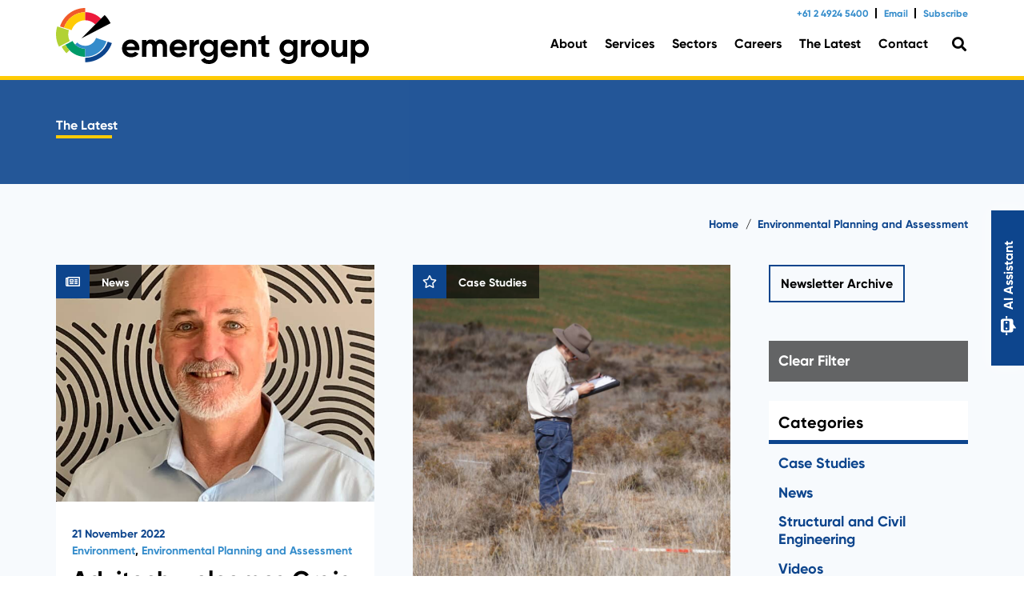

--- FILE ---
content_type: text/html; charset=UTF-8
request_url: https://emergentgroup.com.au/tag/environmental-planning-and-assessment/
body_size: 29981
content:
<!DOCTYPE HTML>
<html lang="en-AU">
<head><style>img.lazy{min-height:1px}</style><link href="https://emergentgroup.com.au/wp-content/plugins/w3-total-cache/pub/js/lazyload.min.js" as="script">
	<meta charset="UTF-8">
<script type="text/javascript">
/* <![CDATA[ */
 var gform;gform||(document.addEventListener("gform_main_scripts_loaded",function(){gform.scriptsLoaded=!0}),window.addEventListener("DOMContentLoaded",function(){gform.domLoaded=!0}),gform={domLoaded:!1,scriptsLoaded:!1,initializeOnLoaded:function(o){gform.domLoaded&&gform.scriptsLoaded?o():!gform.domLoaded&&gform.scriptsLoaded?window.addEventListener("DOMContentLoaded",o):document.addEventListener("gform_main_scripts_loaded",o)},hooks:{action:{},filter:{}},addAction:function(o,n,r,t){gform.addHook("action",o,n,r,t)},addFilter:function(o,n,r,t){gform.addHook("filter",o,n,r,t)},doAction:function(o){gform.doHook("action",o,arguments)},applyFilters:function(o){return gform.doHook("filter",o,arguments)},removeAction:function(o,n){gform.removeHook("action",o,n)},removeFilter:function(o,n,r){gform.removeHook("filter",o,n,r)},addHook:function(o,n,r,t,i){null==gform.hooks[o][n]&&(gform.hooks[o][n]=[]);var e=gform.hooks[o][n];null==i&&(i=n+"_"+e.length),gform.hooks[o][n].push({tag:i,callable:r,priority:t=null==t?10:t})},doHook:function(n,o,r){var t;if(r=Array.prototype.slice.call(r,1),null!=gform.hooks[n][o]&&((o=gform.hooks[n][o]).sort(function(o,n){return o.priority-n.priority}),o.forEach(function(o){"function"!=typeof(t=o.callable)&&(t=window[t]),"action"==n?t.apply(null,r):r[0]=t.apply(null,r)})),"filter"==n)return r[0]},removeHook:function(o,n,t,i){var r;null!=gform.hooks[o][n]&&(r=(r=gform.hooks[o][n]).filter(function(o,n,r){return!!(null!=i&&i!=o.tag||null!=t&&t!=o.priority)}),gform.hooks[o][n]=r)}}); 
/* ]]> */
</script>

	<meta name='robots' content='noindex, follow' />

	<!-- This site is optimized with the Yoast SEO plugin v26.6 - https://yoast.com/wordpress/plugins/seo/ -->
	<title>Environmental Planning and Assessment Archives - Emergent Group</title>
	<meta property="og:locale" content="en_US" />
	<meta property="og:type" content="article" />
	<meta property="og:title" content="Environmental Planning and Assessment Archives - Emergent Group" />
	<meta property="og:url" content="https://emergentgroup.com.au/tag/environmental-planning-and-assessment/" />
	<meta property="og:site_name" content="Emergent Group" />
	<meta name="twitter:card" content="summary_large_image" />
	<script type="application/ld+json" class="yoast-schema-graph">{"@context":"https://schema.org","@graph":[{"@type":"CollectionPage","@id":"https://emergentgroup.com.au/tag/environmental-planning-and-assessment/","url":"https://emergentgroup.com.au/tag/environmental-planning-and-assessment/","name":"Environmental Planning and Assessment Archives - Emergent Group","isPartOf":{"@id":"https://emergentgroup.com.au/#website"},"primaryImageOfPage":{"@id":"https://emergentgroup.com.au/tag/environmental-planning-and-assessment/#primaryimage"},"image":{"@id":"https://emergentgroup.com.au/tag/environmental-planning-and-assessment/#primaryimage"},"thumbnailUrl":"https://emergentgroup.com.au/wp-content/uploads/2022/11/Craig-Wellings-6-1200px.jpg","breadcrumb":{"@id":"https://emergentgroup.com.au/tag/environmental-planning-and-assessment/#breadcrumb"},"inLanguage":"en-AU"},{"@type":"ImageObject","inLanguage":"en-AU","@id":"https://emergentgroup.com.au/tag/environmental-planning-and-assessment/#primaryimage","url":"https://emergentgroup.com.au/wp-content/uploads/2022/11/Craig-Wellings-6-1200px.jpg","contentUrl":"https://emergentgroup.com.au/wp-content/uploads/2022/11/Craig-Wellings-6-1200px.jpg","width":1200,"height":1200,"caption":"Craig Wellings"},{"@type":"BreadcrumbList","@id":"https://emergentgroup.com.au/tag/environmental-planning-and-assessment/#breadcrumb","itemListElement":[{"@type":"ListItem","position":1,"name":"Home","item":"https://emergentgroup.com.au/"},{"@type":"ListItem","position":2,"name":"Environmental Planning and Assessment"}]},{"@type":"WebSite","@id":"https://emergentgroup.com.au/#website","url":"https://emergentgroup.com.au/","name":"Emergent Group","description":"","potentialAction":[{"@type":"SearchAction","target":{"@type":"EntryPoint","urlTemplate":"https://emergentgroup.com.au/?s={search_term_string}"},"query-input":{"@type":"PropertyValueSpecification","valueRequired":true,"valueName":"search_term_string"}}],"inLanguage":"en-AU"}]}</script>
	<!-- / Yoast SEO plugin. -->


<link rel='dns-prefetch' href='//js.hs-scripts.com' />
<link rel="alternate" type="application/rss+xml" title="Emergent Group &raquo; Feed" href="https://emergentgroup.com.au/feed/" />
<link rel="alternate" type="application/rss+xml" title="Emergent Group &raquo; Environmental Planning and Assessment Tag Feed" href="https://emergentgroup.com.au/tag/environmental-planning-and-assessment/feed/" />
<meta name="viewport" content="width=device-width, initial-scale=1">
<meta name="SKYPE_TOOLBAR" content="SKYPE_TOOLBAR_PARSER_COMPATIBLE">
<meta name="theme-color" content="#0d458d">
<meta property="og:title" content="Environmental Planning and Assessment Archives - Emergent Group">
<meta property="og:url" content="https://emergentgroup.com.au/tag/environmental-planning-and-assessment/">
<meta property="og:locale" content="en_AU">
<meta property="og:site_name" content="Emergent Group">
<meta property="og:type" content="website">
<meta property="og:image" content="https://emergentgroup.com.au/wp-content/uploads/2022/11/Craig-Wellings-6-1200px-1024x1024.jpg" itemprop="image">
<link rel="preload" href="https://emergentgroup.com.au/wp-content/uploads/2021/04/GilroyRegular.woff" as="font" type="font/woff" crossorigin><link rel="preload" href="https://emergentgroup.com.au/wp-content/uploads/2021/04/GilroyRegularItalic.woff" as="font" type="font/woff" crossorigin><link rel="preload" href="https://emergentgroup.com.au/wp-content/uploads/2021/04/GilroyMedium.woff" as="font" type="font/woff" crossorigin><link rel="preload" href="https://emergentgroup.com.au/wp-content/uploads/2021/04/GilroyMediumItalic.woff" as="font" type="font/woff" crossorigin><link rel="preload" href="https://emergentgroup.com.au/wp-content/uploads/2021/04/GilroyBold.woff" as="font" type="font/woff" crossorigin><link rel="preload" href="https://emergentgroup.com.au/wp-content/uploads/2021/04/GilroyBoldItalic.woff" as="font" type="font/woff" crossorigin><link rel="preload" href="https://emergentgroup.com.au/wp-content/uploads/2022/09/beyond_infinity-webfont.woff2" as="font" type="font/woff2" crossorigin><link rel="preload" href="https://emergentgroup.com.au/wp-content/uploads/2022/09/beyond_infinity-webfont.woff" as="font" type="font/woff" crossorigin><link rel="preload" href="https://emergentgroup.com.au/wp-content/uploads/2022/10/amsterdam_skyline-webfont.woff2" as="font" type="font/woff2" crossorigin><link rel="preload" href="https://emergentgroup.com.au/wp-content/uploads/2022/10/amsterdam_skyline-webfont.woff" as="font" type="font/woff" crossorigin><style id='wp-img-auto-sizes-contain-inline-css' type='text/css'>
img:is([sizes=auto i],[sizes^="auto," i]){contain-intrinsic-size:3000px 1500px}
/*# sourceURL=wp-img-auto-sizes-contain-inline-css */
</style>
<style id='wp-block-library-inline-css' type='text/css'>
:root{--wp-block-synced-color:#7a00df;--wp-block-synced-color--rgb:122,0,223;--wp-bound-block-color:var(--wp-block-synced-color);--wp-editor-canvas-background:#ddd;--wp-admin-theme-color:#007cba;--wp-admin-theme-color--rgb:0,124,186;--wp-admin-theme-color-darker-10:#006ba1;--wp-admin-theme-color-darker-10--rgb:0,107,160.5;--wp-admin-theme-color-darker-20:#005a87;--wp-admin-theme-color-darker-20--rgb:0,90,135;--wp-admin-border-width-focus:2px}@media (min-resolution:192dpi){:root{--wp-admin-border-width-focus:1.5px}}.wp-element-button{cursor:pointer}:root .has-very-light-gray-background-color{background-color:#eee}:root .has-very-dark-gray-background-color{background-color:#313131}:root .has-very-light-gray-color{color:#eee}:root .has-very-dark-gray-color{color:#313131}:root .has-vivid-green-cyan-to-vivid-cyan-blue-gradient-background{background:linear-gradient(135deg,#00d084,#0693e3)}:root .has-purple-crush-gradient-background{background:linear-gradient(135deg,#34e2e4,#4721fb 50%,#ab1dfe)}:root .has-hazy-dawn-gradient-background{background:linear-gradient(135deg,#faaca8,#dad0ec)}:root .has-subdued-olive-gradient-background{background:linear-gradient(135deg,#fafae1,#67a671)}:root .has-atomic-cream-gradient-background{background:linear-gradient(135deg,#fdd79a,#004a59)}:root .has-nightshade-gradient-background{background:linear-gradient(135deg,#330968,#31cdcf)}:root .has-midnight-gradient-background{background:linear-gradient(135deg,#020381,#2874fc)}:root{--wp--preset--font-size--normal:16px;--wp--preset--font-size--huge:42px}.has-regular-font-size{font-size:1em}.has-larger-font-size{font-size:2.625em}.has-normal-font-size{font-size:var(--wp--preset--font-size--normal)}.has-huge-font-size{font-size:var(--wp--preset--font-size--huge)}.has-text-align-center{text-align:center}.has-text-align-left{text-align:left}.has-text-align-right{text-align:right}.has-fit-text{white-space:nowrap!important}#end-resizable-editor-section{display:none}.aligncenter{clear:both}.items-justified-left{justify-content:flex-start}.items-justified-center{justify-content:center}.items-justified-right{justify-content:flex-end}.items-justified-space-between{justify-content:space-between}.screen-reader-text{border:0;clip-path:inset(50%);height:1px;margin:-1px;overflow:hidden;padding:0;position:absolute;width:1px;word-wrap:normal!important}.screen-reader-text:focus{background-color:#ddd;clip-path:none;color:#444;display:block;font-size:1em;height:auto;left:5px;line-height:normal;padding:15px 23px 14px;text-decoration:none;top:5px;width:auto;z-index:100000}html :where(.has-border-color){border-style:solid}html :where([style*=border-top-color]){border-top-style:solid}html :where([style*=border-right-color]){border-right-style:solid}html :where([style*=border-bottom-color]){border-bottom-style:solid}html :where([style*=border-left-color]){border-left-style:solid}html :where([style*=border-width]){border-style:solid}html :where([style*=border-top-width]){border-top-style:solid}html :where([style*=border-right-width]){border-right-style:solid}html :where([style*=border-bottom-width]){border-bottom-style:solid}html :where([style*=border-left-width]){border-left-style:solid}html :where(img[class*=wp-image-]){height:auto;max-width:100%}:where(figure){margin:0 0 1em}html :where(.is-position-sticky){--wp-admin--admin-bar--position-offset:var(--wp-admin--admin-bar--height,0px)}@media screen and (max-width:600px){html :where(.is-position-sticky){--wp-admin--admin-bar--position-offset:0px}}

/*# sourceURL=wp-block-library-inline-css */
</style><style id='wp-block-button-inline-css' type='text/css'>
.wp-block-button__link{align-content:center;box-sizing:border-box;cursor:pointer;display:inline-block;height:100%;text-align:center;word-break:break-word}.wp-block-button__link.aligncenter{text-align:center}.wp-block-button__link.alignright{text-align:right}:where(.wp-block-button__link){border-radius:9999px;box-shadow:none;padding:calc(.667em + 2px) calc(1.333em + 2px);text-decoration:none}.wp-block-button[style*=text-decoration] .wp-block-button__link{text-decoration:inherit}.wp-block-buttons>.wp-block-button.has-custom-width{max-width:none}.wp-block-buttons>.wp-block-button.has-custom-width .wp-block-button__link{width:100%}.wp-block-buttons>.wp-block-button.has-custom-font-size .wp-block-button__link{font-size:inherit}.wp-block-buttons>.wp-block-button.wp-block-button__width-25{width:calc(25% - var(--wp--style--block-gap, .5em)*.75)}.wp-block-buttons>.wp-block-button.wp-block-button__width-50{width:calc(50% - var(--wp--style--block-gap, .5em)*.5)}.wp-block-buttons>.wp-block-button.wp-block-button__width-75{width:calc(75% - var(--wp--style--block-gap, .5em)*.25)}.wp-block-buttons>.wp-block-button.wp-block-button__width-100{flex-basis:100%;width:100%}.wp-block-buttons.is-vertical>.wp-block-button.wp-block-button__width-25{width:25%}.wp-block-buttons.is-vertical>.wp-block-button.wp-block-button__width-50{width:50%}.wp-block-buttons.is-vertical>.wp-block-button.wp-block-button__width-75{width:75%}.wp-block-button.is-style-squared,.wp-block-button__link.wp-block-button.is-style-squared{border-radius:0}.wp-block-button.no-border-radius,.wp-block-button__link.no-border-radius{border-radius:0!important}:root :where(.wp-block-button .wp-block-button__link.is-style-outline),:root :where(.wp-block-button.is-style-outline>.wp-block-button__link){border:2px solid;padding:.667em 1.333em}:root :where(.wp-block-button .wp-block-button__link.is-style-outline:not(.has-text-color)),:root :where(.wp-block-button.is-style-outline>.wp-block-button__link:not(.has-text-color)){color:currentColor}:root :where(.wp-block-button .wp-block-button__link.is-style-outline:not(.has-background)),:root :where(.wp-block-button.is-style-outline>.wp-block-button__link:not(.has-background)){background-color:initial;background-image:none}
/*# sourceURL=https://emergentgroup.com.au/wp-includes/blocks/button/style.min.css */
</style>
<style id='wp-block-buttons-inline-css' type='text/css'>
.wp-block-buttons{box-sizing:border-box}.wp-block-buttons.is-vertical{flex-direction:column}.wp-block-buttons.is-vertical>.wp-block-button:last-child{margin-bottom:0}.wp-block-buttons>.wp-block-button{display:inline-block;margin:0}.wp-block-buttons.is-content-justification-left{justify-content:flex-start}.wp-block-buttons.is-content-justification-left.is-vertical{align-items:flex-start}.wp-block-buttons.is-content-justification-center{justify-content:center}.wp-block-buttons.is-content-justification-center.is-vertical{align-items:center}.wp-block-buttons.is-content-justification-right{justify-content:flex-end}.wp-block-buttons.is-content-justification-right.is-vertical{align-items:flex-end}.wp-block-buttons.is-content-justification-space-between{justify-content:space-between}.wp-block-buttons.aligncenter{text-align:center}.wp-block-buttons:not(.is-content-justification-space-between,.is-content-justification-right,.is-content-justification-left,.is-content-justification-center) .wp-block-button.aligncenter{margin-left:auto;margin-right:auto;width:100%}.wp-block-buttons[style*=text-decoration] .wp-block-button,.wp-block-buttons[style*=text-decoration] .wp-block-button__link{text-decoration:inherit}.wp-block-buttons.has-custom-font-size .wp-block-button__link{font-size:inherit}.wp-block-buttons .wp-block-button__link{width:100%}.wp-block-button.aligncenter{text-align:center}
/*# sourceURL=https://emergentgroup.com.au/wp-includes/blocks/buttons/style.min.css */
</style>
<style id='global-styles-inline-css' type='text/css'>
:root{--wp--preset--aspect-ratio--square: 1;--wp--preset--aspect-ratio--4-3: 4/3;--wp--preset--aspect-ratio--3-4: 3/4;--wp--preset--aspect-ratio--3-2: 3/2;--wp--preset--aspect-ratio--2-3: 2/3;--wp--preset--aspect-ratio--16-9: 16/9;--wp--preset--aspect-ratio--9-16: 9/16;--wp--preset--color--black: #000000;--wp--preset--color--cyan-bluish-gray: #abb8c3;--wp--preset--color--white: #ffffff;--wp--preset--color--pale-pink: #f78da7;--wp--preset--color--vivid-red: #cf2e2e;--wp--preset--color--luminous-vivid-orange: #ff6900;--wp--preset--color--luminous-vivid-amber: #fcb900;--wp--preset--color--light-green-cyan: #7bdcb5;--wp--preset--color--vivid-green-cyan: #00d084;--wp--preset--color--pale-cyan-blue: #8ed1fc;--wp--preset--color--vivid-cyan-blue: #0693e3;--wp--preset--color--vivid-purple: #9b51e0;--wp--preset--gradient--vivid-cyan-blue-to-vivid-purple: linear-gradient(135deg,rgb(6,147,227) 0%,rgb(155,81,224) 100%);--wp--preset--gradient--light-green-cyan-to-vivid-green-cyan: linear-gradient(135deg,rgb(122,220,180) 0%,rgb(0,208,130) 100%);--wp--preset--gradient--luminous-vivid-amber-to-luminous-vivid-orange: linear-gradient(135deg,rgb(252,185,0) 0%,rgb(255,105,0) 100%);--wp--preset--gradient--luminous-vivid-orange-to-vivid-red: linear-gradient(135deg,rgb(255,105,0) 0%,rgb(207,46,46) 100%);--wp--preset--gradient--very-light-gray-to-cyan-bluish-gray: linear-gradient(135deg,rgb(238,238,238) 0%,rgb(169,184,195) 100%);--wp--preset--gradient--cool-to-warm-spectrum: linear-gradient(135deg,rgb(74,234,220) 0%,rgb(151,120,209) 20%,rgb(207,42,186) 40%,rgb(238,44,130) 60%,rgb(251,105,98) 80%,rgb(254,248,76) 100%);--wp--preset--gradient--blush-light-purple: linear-gradient(135deg,rgb(255,206,236) 0%,rgb(152,150,240) 100%);--wp--preset--gradient--blush-bordeaux: linear-gradient(135deg,rgb(254,205,165) 0%,rgb(254,45,45) 50%,rgb(107,0,62) 100%);--wp--preset--gradient--luminous-dusk: linear-gradient(135deg,rgb(255,203,112) 0%,rgb(199,81,192) 50%,rgb(65,88,208) 100%);--wp--preset--gradient--pale-ocean: linear-gradient(135deg,rgb(255,245,203) 0%,rgb(182,227,212) 50%,rgb(51,167,181) 100%);--wp--preset--gradient--electric-grass: linear-gradient(135deg,rgb(202,248,128) 0%,rgb(113,206,126) 100%);--wp--preset--gradient--midnight: linear-gradient(135deg,rgb(2,3,129) 0%,rgb(40,116,252) 100%);--wp--preset--font-size--small: 13px;--wp--preset--font-size--medium: 20px;--wp--preset--font-size--large: 36px;--wp--preset--font-size--x-large: 42px;--wp--preset--spacing--20: 0.44rem;--wp--preset--spacing--30: 0.67rem;--wp--preset--spacing--40: 1rem;--wp--preset--spacing--50: 1.5rem;--wp--preset--spacing--60: 2.25rem;--wp--preset--spacing--70: 3.38rem;--wp--preset--spacing--80: 5.06rem;--wp--preset--shadow--natural: 6px 6px 9px rgba(0, 0, 0, 0.2);--wp--preset--shadow--deep: 12px 12px 50px rgba(0, 0, 0, 0.4);--wp--preset--shadow--sharp: 6px 6px 0px rgba(0, 0, 0, 0.2);--wp--preset--shadow--outlined: 6px 6px 0px -3px rgb(255, 255, 255), 6px 6px rgb(0, 0, 0);--wp--preset--shadow--crisp: 6px 6px 0px rgb(0, 0, 0);}:where(.is-layout-flex){gap: 0.5em;}:where(.is-layout-grid){gap: 0.5em;}body .is-layout-flex{display: flex;}.is-layout-flex{flex-wrap: wrap;align-items: center;}.is-layout-flex > :is(*, div){margin: 0;}body .is-layout-grid{display: grid;}.is-layout-grid > :is(*, div){margin: 0;}:where(.wp-block-columns.is-layout-flex){gap: 2em;}:where(.wp-block-columns.is-layout-grid){gap: 2em;}:where(.wp-block-post-template.is-layout-flex){gap: 1.25em;}:where(.wp-block-post-template.is-layout-grid){gap: 1.25em;}.has-black-color{color: var(--wp--preset--color--black) !important;}.has-cyan-bluish-gray-color{color: var(--wp--preset--color--cyan-bluish-gray) !important;}.has-white-color{color: var(--wp--preset--color--white) !important;}.has-pale-pink-color{color: var(--wp--preset--color--pale-pink) !important;}.has-vivid-red-color{color: var(--wp--preset--color--vivid-red) !important;}.has-luminous-vivid-orange-color{color: var(--wp--preset--color--luminous-vivid-orange) !important;}.has-luminous-vivid-amber-color{color: var(--wp--preset--color--luminous-vivid-amber) !important;}.has-light-green-cyan-color{color: var(--wp--preset--color--light-green-cyan) !important;}.has-vivid-green-cyan-color{color: var(--wp--preset--color--vivid-green-cyan) !important;}.has-pale-cyan-blue-color{color: var(--wp--preset--color--pale-cyan-blue) !important;}.has-vivid-cyan-blue-color{color: var(--wp--preset--color--vivid-cyan-blue) !important;}.has-vivid-purple-color{color: var(--wp--preset--color--vivid-purple) !important;}.has-black-background-color{background-color: var(--wp--preset--color--black) !important;}.has-cyan-bluish-gray-background-color{background-color: var(--wp--preset--color--cyan-bluish-gray) !important;}.has-white-background-color{background-color: var(--wp--preset--color--white) !important;}.has-pale-pink-background-color{background-color: var(--wp--preset--color--pale-pink) !important;}.has-vivid-red-background-color{background-color: var(--wp--preset--color--vivid-red) !important;}.has-luminous-vivid-orange-background-color{background-color: var(--wp--preset--color--luminous-vivid-orange) !important;}.has-luminous-vivid-amber-background-color{background-color: var(--wp--preset--color--luminous-vivid-amber) !important;}.has-light-green-cyan-background-color{background-color: var(--wp--preset--color--light-green-cyan) !important;}.has-vivid-green-cyan-background-color{background-color: var(--wp--preset--color--vivid-green-cyan) !important;}.has-pale-cyan-blue-background-color{background-color: var(--wp--preset--color--pale-cyan-blue) !important;}.has-vivid-cyan-blue-background-color{background-color: var(--wp--preset--color--vivid-cyan-blue) !important;}.has-vivid-purple-background-color{background-color: var(--wp--preset--color--vivid-purple) !important;}.has-black-border-color{border-color: var(--wp--preset--color--black) !important;}.has-cyan-bluish-gray-border-color{border-color: var(--wp--preset--color--cyan-bluish-gray) !important;}.has-white-border-color{border-color: var(--wp--preset--color--white) !important;}.has-pale-pink-border-color{border-color: var(--wp--preset--color--pale-pink) !important;}.has-vivid-red-border-color{border-color: var(--wp--preset--color--vivid-red) !important;}.has-luminous-vivid-orange-border-color{border-color: var(--wp--preset--color--luminous-vivid-orange) !important;}.has-luminous-vivid-amber-border-color{border-color: var(--wp--preset--color--luminous-vivid-amber) !important;}.has-light-green-cyan-border-color{border-color: var(--wp--preset--color--light-green-cyan) !important;}.has-vivid-green-cyan-border-color{border-color: var(--wp--preset--color--vivid-green-cyan) !important;}.has-pale-cyan-blue-border-color{border-color: var(--wp--preset--color--pale-cyan-blue) !important;}.has-vivid-cyan-blue-border-color{border-color: var(--wp--preset--color--vivid-cyan-blue) !important;}.has-vivid-purple-border-color{border-color: var(--wp--preset--color--vivid-purple) !important;}.has-vivid-cyan-blue-to-vivid-purple-gradient-background{background: var(--wp--preset--gradient--vivid-cyan-blue-to-vivid-purple) !important;}.has-light-green-cyan-to-vivid-green-cyan-gradient-background{background: var(--wp--preset--gradient--light-green-cyan-to-vivid-green-cyan) !important;}.has-luminous-vivid-amber-to-luminous-vivid-orange-gradient-background{background: var(--wp--preset--gradient--luminous-vivid-amber-to-luminous-vivid-orange) !important;}.has-luminous-vivid-orange-to-vivid-red-gradient-background{background: var(--wp--preset--gradient--luminous-vivid-orange-to-vivid-red) !important;}.has-very-light-gray-to-cyan-bluish-gray-gradient-background{background: var(--wp--preset--gradient--very-light-gray-to-cyan-bluish-gray) !important;}.has-cool-to-warm-spectrum-gradient-background{background: var(--wp--preset--gradient--cool-to-warm-spectrum) !important;}.has-blush-light-purple-gradient-background{background: var(--wp--preset--gradient--blush-light-purple) !important;}.has-blush-bordeaux-gradient-background{background: var(--wp--preset--gradient--blush-bordeaux) !important;}.has-luminous-dusk-gradient-background{background: var(--wp--preset--gradient--luminous-dusk) !important;}.has-pale-ocean-gradient-background{background: var(--wp--preset--gradient--pale-ocean) !important;}.has-electric-grass-gradient-background{background: var(--wp--preset--gradient--electric-grass) !important;}.has-midnight-gradient-background{background: var(--wp--preset--gradient--midnight) !important;}.has-small-font-size{font-size: var(--wp--preset--font-size--small) !important;}.has-medium-font-size{font-size: var(--wp--preset--font-size--medium) !important;}.has-large-font-size{font-size: var(--wp--preset--font-size--large) !important;}.has-x-large-font-size{font-size: var(--wp--preset--font-size--x-large) !important;}
/*# sourceURL=global-styles-inline-css */
</style>

<style id='classic-theme-styles-inline-css' type='text/css'>
/*! This file is auto-generated */
.wp-block-button__link{color:#fff;background-color:#32373c;border-radius:9999px;box-shadow:none;text-decoration:none;padding:calc(.667em + 2px) calc(1.333em + 2px);font-size:1.125em}.wp-block-file__button{background:#32373c;color:#fff;text-decoration:none}
/*# sourceURL=/wp-includes/css/classic-themes.min.css */
</style>
<link rel='stylesheet' id='us-style-css' href='https://emergentgroup.com.au/wp-content/themes/Zephyr/css/style.min.css?ver=7.14.2' type='text/css' media='all' />
<link rel='stylesheet' id='theme-compiled-css' href='https://emergentgroup.com.au/wp-content/themes/Zephyr-child/compiled.css?ver=1756944128' type='text/css' media='all' />
<link rel='stylesheet' id='theme-style-css' href='https://emergentgroup.com.au/wp-content/themes/Zephyr-child/style.css?ver=7.14.2' type='text/css' media='all' />
<link rel='stylesheet' id='bsf-Defaults-css' href='https://emergentgroup.com.au/wp-content/uploads/smile_fonts/Defaults/Defaults.css?ver=3.19.9' type='text/css' media='all' />
<link rel='stylesheet' id='aichat-style-css' href='https://emergentgroup.com.au/wp-content/plugins/hw-aichat/css/frontend.css?ver=1756859818' type='text/css' media='all' />
<script type="text/javascript" src="https://emergentgroup.com.au/wp-content/plugins/svg-support/vendor/DOMPurify/DOMPurify.min.js?ver=2.5.8" id="bodhi-dompurify-library-js"></script>
<script type="text/javascript" src="https://emergentgroup.com.au/wp-includes/js/jquery/jquery.min.js?ver=3.7.1" id="jquery-core-js"></script>
<script type="text/javascript" id="jquery-core-js-after">
/* <![CDATA[ */
	jQuery( document ).ready( function( $ ) {
        if( $('.us_menu_3').length ) {

            // Variables
        	$menu = $('.us_menu_3');
        	$full_height = $menu.outerHeight();
        	$partial_height = 0;

            // Modify markup
        	$menu.append('<span class="full-trigger">See More &gt;</span>');

        	$( '.us_menu_3 li' ).each( function( i ) {

        		// Compile heights for only the first 4 items [https://forum.jquery.com/topic/limit-items-returned-via-each/#14737000005041101]
        		if( i < 4 ) {
        			$partial_height += $(this).outerHeight() + 10;

                // After the first 4 items, set the height & enable trigger
        		} else if( i == 5 ) {
        			$menu.outerHeight( $partial_height + ( 14 * 1.5 ) ).addClass( 'partially-hidden' );

        			$( '.full-trigger' ).on( 'click', function() {
        				$menu.removeClass( 'partially-hidden' ).animate( {
                            height: $full_height
                        } );
        			});
        		}
        	});
        }
	} );


	jQuery( document ).ready( function( $ ) {
		$page_copy = $( '#page-copy' );

		if ( window.location.href.indexOf( '/services/' ) >= 0 && $page_copy.length <= 1 ) {
			$( '#page-content' ).append( $page_copy.clone() );

			$( 'body' ).addClass( 'services' );
		} else if( window.location.href.indexOf( '/sectors/' ) >= 0 && $page_copy.length <= 1 ) {
			$( '#page-content' ).append( $page_copy.clone() );

			$( 'body' ).addClass( 'sectors' );
		}
	} );


	jQuery( document ).ready( function( $ ) {
		if ( /\/category\/|\/tag\//g.test( window.location.href ) ) {
			$( '.widget_categories' ).prepend( '<h3 class="clear"><a href="/the-latest/">Clear Filter</a></h3>' );
		}
	} );


		( function( $ ) {
			$( document ).on( 'click tap', 'a[ href^="#" ]:not( [ href^="#tab-" ] ):not([href="#"])', function ( event ) {
				event.preventDefault();
		
				$( 'html, body' ).animate( {
					scrollTop: $( $.attr( this, 'href' ) ).offset().top - $( 'header' ).outerHeight()
				}, 500);
			} );
		} ) ( jQuery );
	

	jQuery( document ).ready(function( $ ) {
		if( $( '.parent-pageid-122' ).length && $( '.siblings-sidebar' ).length ) {
			$( '.siblings-sidebar > li > a' ).on( 'click tap', function( event ) {
				event.preventDefault();

				$( '.siblings-sidebar > li > ul' ).not( $( this ).parent().children( '.children' ) ).slideUp();
				$( '.show' ).not( $( this ) ).removeClass( 'show' );
				$( this ).parent().children( '.children' ).slideToggle();
				$( this ).toggleClass( 'show' );
			});
		}
	});


jQuery( document ).ready( function( $ ) {
	$("ul.siblings-sidebar>li.page_item_has_children>a").each(function(){
		let parent = $(this).parent();
		if(parent.hasClass("current_page_parent") || parent.hasClass("current_page_item")){
			parent.addClass("opened");			
		}else{
			parent.addClass("closed");
		}
		let arrow = $("<span class='sidebar-toggle'></span>");
		$(this).after(arrow);
		arrow.click(function(){
			parent.toggleClass("opened");
			parent.toggleClass("closed");
			return false;
		});
	});
} );

	jQuery(document).on('gform_post_render', function() {
		var turnstiles = document.querySelectorAll('.cf-turnstile');

		for (var index = 0; index < turnstiles.length; index++) {
			var turnstileId = turnstiles[index].id;

			turnstile.remove('#' + turnstileId);
			turnstile.render('#' + turnstileId);
		}
	});


	jQuery(document).ready(function($) {
		var $section = $('#home-enquiry');

		if ($section.length) {
			$section.find('.w-tabs-section-header').trigger('click').trigger('click');
		}
	});

//# sourceURL=jquery-core-js-after
/* ]]> */
</script>
<script type="text/javascript" id="bodhi_svg_inline-js-extra">
/* <![CDATA[ */
var svgSettings = {"skipNested":""};
//# sourceURL=bodhi_svg_inline-js-extra
/* ]]> */
</script>
<script type="text/javascript" src="https://emergentgroup.com.au/wp-content/plugins/svg-support/js/min/svgs-inline-min.js" id="bodhi_svg_inline-js"></script>
<script type="text/javascript" id="bodhi_svg_inline-js-after">
/* <![CDATA[ */
cssTarget={"Bodhi":"img.style-svg","ForceInlineSVG":"style-svg"};ForceInlineSVGActive="false";frontSanitizationEnabled="on";
//# sourceURL=bodhi_svg_inline-js-after
/* ]]> */
</script>
<link rel="https://api.w.org/" href="https://emergentgroup.com.au/wp-json/" /><link rel="alternate" title="JSON" type="application/json" href="https://emergentgroup.com.au/wp-json/wp/v2/tags/273" /><link rel="EditURI" type="application/rsd+xml" title="RSD" href="https://emergentgroup.com.au/xmlrpc.php?rsd" />
<meta name="generator" content="WordPress 6.9" />
			<!-- DO NOT COPY THIS SNIPPET! Start of Page Analytics Tracking for HubSpot WordPress plugin v11.3.33-->
			<script class="hsq-set-content-id" data-content-id="listing-page">
				var _hsq = _hsq || [];
				_hsq.push(["setContentType", "listing-page"]);
			</script>
			<!-- DO NOT COPY THIS SNIPPET! End of Page Analytics Tracking for HubSpot WordPress plugin -->
					<script>
			if ( ! /Android|webOS|iPhone|iPad|iPod|BlackBerry|IEMobile|Opera Mini/i.test( navigator.userAgent ) ) {
				var root = document.getElementsByTagName( 'html' )[ 0 ]
				root.className += " no-touch";
			}
		</script>
		<meta name="generator" content="Powered by WPBakery Page Builder - drag and drop page builder for WordPress."/>
<!-- Google Tag Manager -->
<script>(function(w,d,s,l,i){w[l]=w[l]||[];w[l].push({'gtm.start':
new Date().getTime(),event:'gtm.js'});var f=d.getElementsByTagName(s)[0],
j=d.createElement(s),dl=l!='dataLayer'?'&l='+l:'';j.async=true;j.src=
'https://www.googletagmanager.com/gtm.js?id='+i+dl;f.parentNode.insertBefore(j,f);
})(window,document,'script','dataLayer','GTM-N28C5XR');</script>
<!-- End Google Tag Manager -->
<script>
  window.dataLayer = window.dataLayer || [];
  function gtag(){dataLayer.push(arguments);}
</script><link rel="icon" href="https://emergentgroup.com.au/wp-content/uploads/2021/07/favicon-emergent-group-150x150.png" sizes="32x32" />
<link rel="icon" href="https://emergentgroup.com.au/wp-content/uploads/2021/07/favicon-emergent-group-300x300.png" sizes="192x192" />
<link rel="apple-touch-icon" href="https://emergentgroup.com.au/wp-content/uploads/2021/07/favicon-emergent-group-300x300.png" />
<meta name="msapplication-TileImage" content="https://emergentgroup.com.au/wp-content/uploads/2021/07/favicon-emergent-group-300x300.png" />
<style>
		html {
			--color-content-primary-rgb: 13, 69, 141;
			--color-content-secondary-rgb: 255, 203, 5;
			--color-content-faded-rgb: 52, 140, 203;
		}
	</style><noscript><style> .wpb_animate_when_almost_visible { opacity: 1; }</style></noscript>		<style id="us-icon-fonts">@font-face{font-display:block;font-style:normal;font-family:"fontawesome";font-weight:900;src:url("https://emergentgroup.com.au/wp-content/themes/Zephyr/fonts/fa-solid-900.woff2?ver=7.14.2") format("woff2"),url("https://emergentgroup.com.au/wp-content/themes/Zephyr/fonts/fa-solid-900.woff?ver=7.14.2") format("woff")}.fas{font-family:"fontawesome";font-weight:900}@font-face{font-display:block;font-style:normal;font-family:"fontawesome";font-weight:400;src:url("https://emergentgroup.com.au/wp-content/themes/Zephyr/fonts/fa-regular-400.woff2?ver=7.14.2") format("woff2"),url("https://emergentgroup.com.au/wp-content/themes/Zephyr/fonts/fa-regular-400.woff?ver=7.14.2") format("woff")}.far{font-family:"fontawesome";font-weight:400}@font-face{font-display:block;font-style:normal;font-family:"Font Awesome 5 Brands";font-weight:400;src:url("https://emergentgroup.com.au/wp-content/themes/Zephyr/fonts/fa-brands-400.woff2?ver=7.14.2") format("woff2"),url("https://emergentgroup.com.au/wp-content/themes/Zephyr/fonts/fa-brands-400.woff?ver=7.14.2") format("woff")}.fab{font-family:"Font Awesome 5 Brands";font-weight:400}@font-face{font-display:block;font-style:normal;font-family:"Material Icons";font-weight:400;src:url("https://emergentgroup.com.au/wp-content/themes/Zephyr/fonts/material-icons.woff2?ver=7.14.2") format("woff2"),url("https://emergentgroup.com.au/wp-content/themes/Zephyr/fonts/material-icons.woff?ver=7.14.2") format("woff")}.material-icons{font-family:"Material Icons";font-weight:400}</style>
				<style id="us-theme-options-css">:root{--color-header-middle-bg:#ffffff;--color-header-middle-bg-grad:#ffffff;--color-header-middle-text:#000000;--color-header-middle-text-hover:#0d458d;--color-chrome-toolbar:#0d458d;--color-chrome-toolbar-grad:#0d458d;--color-header-top-bg:#ffffff;--color-header-top-bg-grad:#ffffff;--color-header-top-text:#348ccb;--color-header-top-text-hover:#000000;--color-content-bg:#ffffff;--color-content-bg-grad:#ffffff;--color-content-bg-alt:#f5f5f5;--color-content-bg-alt-grad:#f5f5f5;--color-content-border:#e8e8e8;--color-content-heading:#000000;--color-content-heading-grad:#000000;--color-content-text:#000000;--color-content-link:#000000;--color-content-link-hover:#000000;--color-content-primary:#0d458d;--color-content-primary-grad:#0d458d;--color-content-secondary:#ffcb05;--color-content-secondary-grad:#ffcb05;--color-content-faded:#348ccb;--color-content-overlay:#348ccb;--color-content-overlay-grad:#348ccb;--color-alt-content-bg:#f6f9fc;--color-alt-content-bg-grad:#f6f9fc;--color-alt-content-bg-alt:#ffffff;--color-alt-content-bg-alt-grad:#ffffff;--color-alt-content-border:#dddddd;--color-alt-content-heading:#000000;--color-alt-content-heading-grad:#000000;--color-alt-content-text:#000000;--color-alt-content-link:#000000;--color-alt-content-link-hover:#000000;--color-alt-content-primary:#0d458d;--color-alt-content-primary-grad:#0d458d;--color-alt-content-secondary:#ffcb05;--color-alt-content-secondary-grad:#ffcb05;--color-alt-content-faded:#348ccb;--color-footer-bg:#000000;--color-footer-bg-grad:#000000;--color-footer-text:#ffffff;--color-subfooter-bg:#0d458d;--color-subfooter-bg-grad:#0d458d;--color-subfooter-text:#ffffff;--color-content-primary-faded:rgba(13,69,141,0.15);--box-shadow:0 5px 15px rgba(0,0,0,.15);--box-shadow-up:0 -5px 15px rgba(0,0,0,.15)}.has-content-primary-color{color:var(--color-content-primary)}.has-content-primary-background-color{background:var(--color-content-primary-grad)}.has-content-secondary-color{color:var(--color-content-secondary)}.has-content-secondary-background-color{background:var(--color-content-secondary-grad)}.has-content-heading-color{color:var(--color-content-heading)}.has-content-heading-background-color{background:var(--color-content-heading-grad)}.has-content-text-color{color:var(--color-content-text)}.has-content-text-background-color{background:var(--color-content-text-grad)}.has-content-faded-color{color:var(--color-content-faded)}.has-content-faded-background-color{background:var(--color-content-faded-grad)}.has-content-border-color{color:var(--color-content-border)}.has-content-border-background-color{background:var(--color-content-border-grad)}.has-content-bg-alt-color{color:var(--color-content-bg-alt)}.has-content-bg-alt-background-color{background:var(--color-content-bg-alt-grad)}.has-content-bg-color{color:var(--color-content-bg)}.has-content-bg-background-color{background:var(--color-content-bg-grad)}html,.l-header .widget,.menu-item-object-us_page_block{font-family:'Gilroy',sans-serif;font-weight:400;font-size:16px;line-height:24px}@font-face{font-display:swap;font-style:normal;font-family:"Gilroy";font-weight:400;src:url(https://emergentgroup.com.au/wp-content/uploads/2021/04/GilroyRegular.woff) format("woff")}@font-face{font-display:swap;font-style:italic;font-family:"Gilroy";font-weight:400;src:url(https://emergentgroup.com.au/wp-content/uploads/2021/04/GilroyRegularItalic.woff) format("woff")}@font-face{font-display:swap;font-style:normal;font-family:"Gilroy";font-weight:500;src:url(https://emergentgroup.com.au/wp-content/uploads/2021/04/GilroyMedium.woff) format("woff")}@font-face{font-display:swap;font-style:italic;font-family:"Gilroy";font-weight:500;src:url(https://emergentgroup.com.au/wp-content/uploads/2021/04/GilroyMediumItalic.woff) format("woff")}@font-face{font-display:swap;font-style:normal;font-family:"Gilroy";font-weight:700;src:url(https://emergentgroup.com.au/wp-content/uploads/2021/04/GilroyBold.woff) format("woff")}@font-face{font-display:swap;font-style:italic;font-family:"Gilroy";font-weight:700;src:url(https://emergentgroup.com.au/wp-content/uploads/2021/04/GilroyBoldItalic.woff) format("woff")}@font-face{font-display:swap;font-style:normal;font-family:"Beyond Infinity";font-weight:400;src:url(https://emergentgroup.com.au/wp-content/uploads/2022/09/beyond_infinity-webfont.woff2) format("woff2"),url(https://emergentgroup.com.au/wp-content/uploads/2022/09/beyond_infinity-webfont.woff) format("woff")}@font-face{font-display:swap;font-style:normal;font-family:"Amsterdam Skyline";font-weight:400;src:url(https://emergentgroup.com.au/wp-content/uploads/2022/10/amsterdam_skyline-webfont.woff2) format("woff2"),url(https://emergentgroup.com.au/wp-content/uploads/2022/10/amsterdam_skyline-webfont.woff) format("woff")}h1{font-family:'Gilroy',sans-serif;font-weight:700;font-size:30px;line-height:1.1;letter-spacing:0em;margin-bottom:1.5rem}h2{font-family:'Gilroy',sans-serif;font-weight:700;font-size:28px;line-height:1.1;letter-spacing:0em;margin-bottom:1.5rem}h3{font-family:'Gilroy',sans-serif;font-weight:700;font-size:22px;line-height:1.1;letter-spacing:0em;margin-bottom:1.5rem}.widgettitle,.comment-reply-title,h4{font-family:'Gilroy',sans-serif;font-weight:700;font-size:20px;line-height:1.1;letter-spacing:0em;margin-bottom:1.5rem}h5{font-family:'Gilroy',sans-serif;font-weight:700;font-size:16px;line-height:1.5;letter-spacing:0em;margin-bottom:1.5rem}h6{font-family:'Gilroy',sans-serif;font-weight:700;font-size:14px;line-height:1.5;letter-spacing:0em;margin-bottom:1.5rem}@media (max-width:767px){html{font-size:15px;line-height:22.5px}h1{font-size:28px}h1.vc_custom_heading:not([class*="us_custom_"]){font-size:28px!important}h2{font-size:26px}h2.vc_custom_heading:not([class*="us_custom_"]){font-size:26px!important}h3{font-size:21px}h3.vc_custom_heading:not([class*="us_custom_"]){font-size:21px!important}h4,.widgettitle,.comment-reply-title{font-size:19px}h4.vc_custom_heading:not([class*="us_custom_"]){font-size:19px!important}h5{font-size:15px}h5.vc_custom_heading:not([class*="us_custom_"]){font-size:15px!important}h6{font-size:13px}h6.vc_custom_heading:not([class*="us_custom_"]){font-size:13px!important}}body{background:}.l-canvas.type_boxed,.l-canvas.type_boxed .l-subheader,.l-canvas.type_boxed~.l-footer{max-width:1300px}.l-subheader-h,.l-section-h,.l-main .aligncenter,.w-tabs-section-content-h{max-width:1140px}.post-password-form{max-width:calc(1140px + 5rem)}@media screen and (max-width:1220px){.l-main .aligncenter{max-width:calc(100vw - 5rem)}}@media screen and (min-width:1220px){.l-main .alignfull{margin-left:calc(570px - 50vw);margin-right:calc(570px - 50vw)}}.wpb_text_column:not(:last-child){margin-bottom:1.5rem}.g-cols .l-sidebar{width:25%}.g-cols .l-content{width:75%}@media (max-width:767px){.l-canvas{overflow:hidden}.g-cols.reversed{flex-direction:column-reverse}.g-cols>div:not([class*=" vc_col-"]){width:100%;margin:0 0 1.5rem}.g-cols.type_boxes>div,.g-cols.reversed>div:first-child,.g-cols:not(.reversed)>div:last-child,.g-cols>div.has-fill{margin-bottom:0}.g-cols.type_default>.wpb_column.stretched{margin-left:-1rem;margin-right:-1rem;width:auto}.g-cols.type_boxes>.wpb_column.stretched{margin-left:-2.5rem;margin-right:-2.5rem;width:auto}.align_center_xs,.align_center_xs .w-socials{text-align:center}.align_center_xs .w-hwrapper>*{margin:0.5rem 0;width:100%}}@media (min-width:768px){.l-section.for_sidebar.at_left>div>.g-cols{flex-direction:row-reverse}.vc_column-inner.type_sticky>.wpb_wrapper{position:-webkit-sticky;position:sticky}.l-section.type_sticky{position:-webkit-sticky;position:sticky;top:0;z-index:11;transform:translateZ(0); transition:top 0.3s cubic-bezier(.78,.13,.15,.86) 0.1s}.l-section.type_sticky>.l-section-h{transition:padding-top 0.3s}}@media screen and (min-width:1220px){.g-cols.type_default>.wpb_column.stretched:first-of-type{margin-left:calc(570px + 1.5rem - 50vw)}.g-cols.type_default>.wpb_column.stretched:last-of-type{margin-right:calc(570px + 1.5rem - 50vw)}.g-cols.type_boxes>.wpb_column.stretched:first-of-type{margin-left:calc(570px - 50vw)}.g-cols.type_boxes>.wpb_column.stretched:last-of-type{margin-right:calc(570px - 50vw)}}a,button,input[type="submit"],.ui-slider-handle{outline:none!important}.w-toplink,.w-header-show{background:rgba(0,0,0,0.3)}.no-touch .w-toplink.active:hover,.no-touch .w-header-show:hover{background:var(--color-content-primary-grad)}button[type="submit"]:not(.w-btn),input[type="submit"]{font-size:1rem;line-height:1.2!important;font-weight:700;font-style:normal;text-transform:none;letter-spacing:0em;border-radius:0em;padding:0.72em 2.39em;box-shadow:0 0em 0em rgba(0,0,0,0.2);background:var(--color-content-primary);border-color:var(--color-content-primary);color:#ffffff!important}button[type="submit"]:not(.w-btn):before,input[type="submit"]{border-width:2px}.no-touch button[type="submit"]:not(.w-btn):hover,.no-touch input[type="submit"]:hover{box-shadow:0 0em 0em rgba(0,0,0,0.2);background:var(--color-content-faded);border-color:var(--color-content-faded);color:#ffffff!important}.us-nav-style_1>*,.navstyle_1>.owl-nav div,.us-btn-style_1{font-family:'Gilroy',sans-serif;font-size:1rem;line-height:1.2!important;font-weight:700;font-style:normal;text-transform:none;letter-spacing:0em;border-radius:0em;padding:0.72em 2.39em;background:var(--color-content-primary);border-color:var(--color-content-primary);color:#ffffff!important;box-shadow:0 0em 0em rgba(0,0,0,0.2)}.us-nav-style_1>*:before,.navstyle_1>.owl-nav div:before,.us-btn-style_1:before{border-width:2px}.us-nav-style_1>span.current,.no-touch .us-nav-style_1>a:hover,.no-touch .navstyle_1>.owl-nav div:hover,.no-touch .us-btn-style_1:hover{box-shadow:0 0em 0em rgba(0,0,0,0.2);background:var(--color-content-faded);border-color:var(--color-content-faded);color:#ffffff!important}.us-nav-style_1>*{min-width:calc(1.2em + 2 * 0.72em)}.us-nav-style_2>*,.navstyle_2>.owl-nav div,.us-btn-style_2{font-family:'Gilroy',sans-serif;font-size:1rem;line-height:1.20!important;font-weight:700;font-style:normal;text-transform:none;letter-spacing:0em;border-radius:0em;padding:0.72em 0.93em;background:transparent;border-color:var(--color-content-primary);color:#000000!important;box-shadow:0 0em 0em rgba(0,0,0,0.2)}.us-nav-style_2>*:before,.navstyle_2>.owl-nav div:before,.us-btn-style_2:before{border-width:2px}.us-nav-style_2>span.current,.no-touch .us-nav-style_2>a:hover,.no-touch .navstyle_2>.owl-nav div:hover,.no-touch .us-btn-style_2:hover{box-shadow:0 0em 0em rgba(0,0,0,0.2);background:var(--color-content-faded);border-color:var(--color-content-faded);color:#ffffff!important}.us-nav-style_2>*{min-width:calc(1.20em + 2 * 0.72em)}.w-filter.state_desktop.style_drop_default .w-filter-item-title,.select2-selection,select,textarea,input:not([type="submit"]),.w-form-checkbox,.w-form-radio{font-size:1rem;font-weight:400;letter-spacing:0em;border-width:1px;border-radius:0em;background:transparent;border-color:#000000;color:inherit}.w-filter.state_desktop.style_drop_default .w-filter-item-title,.select2-selection,select,input:not([type="submit"]){min-height:3em;line-height:3em;padding:0 1em}select{height:3em}textarea{padding:calc(3em/2 + 1px - 0.7em) 1em}.w-filter.state_desktop.style_drop_default .w-filter-item-title:focus,.select2-container--open .select2-selection,select:focus,textarea:focus,input:not([type="submit"]):focus,input:focus + .w-form-checkbox,input:focus + .w-form-radio{border-color:#000000!important;box-shadow:0px 0px 0px 1px #000000 inset}.w-filter-item[data-ui_type="dropdown"] .w-filter-item-values:after,.w-filter.state_desktop.style_drop_default .w-filter-item-title:after,.w-order-select:after,.select2-selection__arrow:after,.w-search-form-btn,.widget_search form:after,.w-form-row-field:after{font-size:1rem;margin:0 1em;color:inherit}.w-form-row-field>i{font-size:1rem;top:calc(3em/2);margin:1px;padding:0 1em;color:inherit}.w-form-row.with_icon input,.w-form-row.with_icon textarea,.w-form-row.with_icon select{padding-left:calc(1.8em + 1em)}.w-form-row.move_label .w-form-row-label{font-size:1rem;top:calc(3em/2 + 1px - 0.7em);margin:0 1em;background:var(--color-content-bg-grad);color:inherit}.w-form-row.with_icon.move_label .w-form-row-label{margin-left:calc(1.6em + 1em)}.color_alternate .w-form-row.move_label .w-form-row-label{background:var(--color-alt-content-bg-grad)}.color_footer-top .w-form-row.move_label .w-form-row-label{background:var(--color-subfooter-bg-grad)}.color_footer-bottom .w-form-row.move_label .w-form-row-label{background:var(--color-footer-bg-grad)}.style_phone6-1>*{background-image:url(https://emergentgroup.com.au/wp-content/themes/Zephyr/img/phone-6-black-real.png)}.style_phone6-2>*{background-image:url(https://emergentgroup.com.au/wp-content/themes/Zephyr/img/phone-6-white-real.png)}.style_phone6-3>*{background-image:url(https://emergentgroup.com.au/wp-content/themes/Zephyr/img/phone-6-black-flat.png)}.style_phone6-4>*{background-image:url(https://emergentgroup.com.au/wp-content/themes/Zephyr/img/phone-6-white-flat.png)}.leaflet-default-icon-path{background-image:url(https://emergentgroup.com.au/wp-content/themes/Zephyr/common/css/vendor/images/marker-icon.png)}.header_hor .w-nav.type_desktop .menu-item-47 .w-nav-list.level_2{left:0;right:0;transform-origin:50% 0;margin:0 -50vw;padding:0px 50vw}.header_hor .w-nav.type_desktop .menu-item-47{position:static}.header_hor .w-nav.type_desktop .menu-item-44 .w-nav-list.level_2{left:0;right:0;transform-origin:50% 0;margin:0 -50vw;padding:0px 50vw}.header_hor .w-nav.type_desktop .menu-item-44{position:static}.header_hor .w-nav.type_desktop .menu-item-7709 .w-nav-list.level_2{left:0;right:0;transform-origin:50% 0;margin:0 -50vw;padding:0px 50vw}.header_hor .w-nav.type_desktop .menu-item-7709{position:static}.header_hor .w-nav.type_desktop .menu-item-7728 .w-nav-list.level_2{left:0;right:0;transform-origin:50% 0;margin:0 -50vw;padding:0px 50vw}.header_hor .w-nav.type_desktop .menu-item-7728{position:static}</style>
				<style id="us-header-css"> .l-subheader.at_top,.l-subheader.at_top .w-dropdown-list,.l-subheader.at_top .type_mobile .w-nav-list.level_1{background:var(--color-header-top-bg);color:var(--color-header-top-text)}.no-touch .l-subheader.at_top a:hover,.no-touch .l-header.bg_transparent .l-subheader.at_top .w-dropdown.opened a:hover{color:var(--color-header-top-text-hover)}.l-header.bg_transparent:not(.sticky) .l-subheader.at_top{background:var(--color-header-top-transparent-bg);color:var(--color-header-top-transparent-text)}.no-touch .l-header.bg_transparent:not(.sticky) .at_top .w-cart-link:hover,.no-touch .l-header.bg_transparent:not(.sticky) .at_top .w-text a:hover,.no-touch .l-header.bg_transparent:not(.sticky) .at_top .w-html a:hover,.no-touch .l-header.bg_transparent:not(.sticky) .at_top .w-nav>a:hover,.no-touch .l-header.bg_transparent:not(.sticky) .at_top .w-menu a:hover,.no-touch .l-header.bg_transparent:not(.sticky) .at_top .w-search>a:hover,.no-touch .l-header.bg_transparent:not(.sticky) .at_top .w-dropdown a:hover,.no-touch .l-header.bg_transparent:not(.sticky) .at_top .type_desktop .menu-item.level_1:hover>a{color:var(--color-header-top-transparent-text-hover)}.l-subheader.at_middle,.l-subheader.at_middle .w-dropdown-list,.l-subheader.at_middle .type_mobile .w-nav-list.level_1{background:var(--color-header-middle-bg);color:var(--color-header-middle-text)}.no-touch .l-subheader.at_middle a:hover,.no-touch .l-header.bg_transparent .l-subheader.at_middle .w-dropdown.opened a:hover{color:var(--color-header-middle-text-hover)}.l-header.bg_transparent:not(.sticky) .l-subheader.at_middle{background:var(--color-header-transparent-bg);color:var(--color-header-transparent-text)}.no-touch .l-header.bg_transparent:not(.sticky) .at_middle .w-cart-link:hover,.no-touch .l-header.bg_transparent:not(.sticky) .at_middle .w-text a:hover,.no-touch .l-header.bg_transparent:not(.sticky) .at_middle .w-html a:hover,.no-touch .l-header.bg_transparent:not(.sticky) .at_middle .w-nav>a:hover,.no-touch .l-header.bg_transparent:not(.sticky) .at_middle .w-menu a:hover,.no-touch .l-header.bg_transparent:not(.sticky) .at_middle .w-search>a:hover,.no-touch .l-header.bg_transparent:not(.sticky) .at_middle .w-dropdown a:hover,.no-touch .l-header.bg_transparent:not(.sticky) .at_middle .type_desktop .menu-item.level_1:hover>a{color:var(--color-header-transparent-text-hover)}.header_ver .l-header{background:var(--color-header-middle-bg);color:var(--color-header-middle-text)}@media (min-width:900px){.hidden_for_default{display:none!important}.l-subheader.at_bottom{display:none}.l-header{position:relative;z-index:111;width:100%}.l-subheader{margin:0 auto}.l-subheader.width_full{padding-left:1.5rem;padding-right:1.5rem}.l-subheader-h{display:flex;align-items:center;position:relative;margin:0 auto;height:inherit}.w-header-show{display:none}.l-header.pos_fixed{position:fixed;left:0}.l-header.pos_fixed:not(.notransition) .l-subheader{transition-property:transform,background,box-shadow,line-height,height;transition-duration:0.3s;transition-timing-function:cubic-bezier(.78,.13,.15,.86)}.header_hor .l-header.sticky_auto_hide{transition:transform 0.3s cubic-bezier(.78,.13,.15,.86) 0.1s}.header_hor .l-header.sticky_auto_hide.down{transform:translateY(-110%)}.l-header.bg_transparent:not(.sticky) .l-subheader{box-shadow:none!important;background:none}.l-header.bg_transparent~.l-main .l-section.width_full.height_auto:first-child>.l-section-h{padding-top:0!important;padding-bottom:0!important}.l-header.pos_static.bg_transparent{position:absolute;left:0}.l-subheader.width_full .l-subheader-h{max-width:none!important}.headerinpos_above .l-header.pos_fixed{overflow:hidden;transition:transform 0.3s;transform:translate3d(0,-100%,0)}.headerinpos_above .l-header.pos_fixed.sticky{overflow:visible;transform:none}.headerinpos_above .l-header.pos_fixed~.l-section>.l-section-h,.headerinpos_above .l-header.pos_fixed~.l-main .l-section:first-of-type>.l-section-h{padding-top:0!important}.l-header.shadow_thin .l-subheader.at_middle,.l-header.shadow_thin .l-subheader.at_bottom,.l-header.shadow_none.sticky .l-subheader.at_middle,.l-header.shadow_none.sticky .l-subheader.at_bottom{box-shadow:0 1px 0 rgba(0,0,0,0.08)}.l-header.shadow_wide .l-subheader.at_middle,.l-header.shadow_wide .l-subheader.at_bottom{box-shadow:0 3px 5px -1px rgba(0,0,0,0.1),0 2px 1px -1px rgba(0,0,0,0.05)}.header_hor .l-subheader-cell>.w-cart{margin-left:0;margin-right:0}.l-header:before{content:'95'}.l-header.sticky:before{content:'95'}.l-subheader.at_top{line-height:35px;height:35px}.l-header.sticky .l-subheader.at_top{line-height:35px;height:35px}.l-subheader.at_middle{line-height:60px;height:60px}.l-header.sticky .l-subheader.at_middle{line-height:60px;height:60px}.l-subheader.at_bottom{line-height:50px;height:50px}.l-header.sticky .l-subheader.at_bottom{line-height:50px;height:50px}.l-subheader.with_centering .l-subheader-cell.at_left,.l-subheader.with_centering .l-subheader-cell.at_right{flex-basis:100px}.l-header.pos_fixed~.l-main>.l-section:first-of-type>.l-section-h,.headerinpos_below .l-header.pos_fixed~.l-main>.l-section:nth-of-type(2)>.l-section-h,.l-header.pos_static.bg_transparent~.l-main>.l-section:first-of-type>.l-section-h{padding-top:95px}.headerinpos_bottom .l-header.pos_fixed~.l-main>.l-section:first-of-type>.l-section-h{padding-bottom:95px}.l-header.bg_transparent~.l-main .l-section.valign_center:first-of-type>.l-section-h{top:-47.5px}.headerinpos_bottom .l-header.pos_fixed.bg_transparent~.l-main .l-section.valign_center:first-of-type>.l-section-h{top:47.5px}.menu-item-object-us_page_block{max-height:calc(100vh - 95px)}.l-header.pos_fixed:not(.down)~.l-main .l-section.type_sticky{top:95px}.admin-bar .l-header.pos_fixed:not(.down)~.l-main .l-section.type_sticky{top:127px}.l-header.pos_fixed.sticky:not(.down)~.l-main .l-section.type_sticky:first-of-type>.l-section-h{padding-top:95px}.l-header.pos_fixed~.l-main .vc_column-inner.type_sticky>.wpb_wrapper{top:calc(95px + 4rem)}.l-header.pos_fixed~.l-main .woocommerce .cart-collaterals,.l-header.pos_fixed~.l-main .woocommerce-checkout #order_review{top:95px}.l-header.pos_static.bg_solid~.l-main .l-section.height_full:first-of-type{min-height:calc(100vh - 95px)}.admin-bar .l-header.pos_static.bg_solid~.l-main .l-section.height_full:first-of-type{min-height:calc(100vh - 127px)}.l-header.pos_fixed:not(.sticky_auto_hide)~.l-main .l-section.height_full:not(:first-of-type){min-height:calc(100vh - 95px)}.admin-bar .l-header.pos_fixed:not(.sticky_auto_hide)~.l-main .l-section.height_full:not(:first-of-type){min-height:calc(100vh - 127px)}.headerinpos_below .l-header.pos_fixed:not(.sticky){position:absolute;top:100%}.headerinpos_bottom .l-header.pos_fixed:not(.sticky){position:absolute;top:100vh}.headerinpos_below .l-header.pos_fixed~.l-main>.l-section:first-of-type>.l-section-h,.headerinpos_bottom .l-header.pos_fixed~.l-main>.l-section:first-of-type>.l-section-h{padding-top:0!important}.headerinpos_below .l-header.pos_fixed~.l-main .l-section.height_full:nth-of-type(2){min-height:100vh}.admin-bar.headerinpos_below .l-header.pos_fixed~.l-main .l-section.height_full:nth-of-type(2){min-height:calc(100vh - 32px)}.headerinpos_bottom .l-header.pos_fixed:not(.sticky) .w-cart-dropdown,.headerinpos_bottom .l-header.pos_fixed:not(.sticky) .w-nav.type_desktop .w-nav-list.level_2{bottom:100%;transform-origin:0 100%}.headerinpos_bottom .l-header.pos_fixed:not(.sticky) .w-nav.type_mobile.m_layout_dropdown .w-nav-list.level_1{top:auto;bottom:100%;box-shadow:0 -3px 3px rgba(0,0,0,0.1)}.headerinpos_bottom .l-header.pos_fixed:not(.sticky) .w-nav.type_desktop .w-nav-list.level_3,.headerinpos_bottom .l-header.pos_fixed:not(.sticky) .w-nav.type_desktop .w-nav-list.level_4{top:auto;bottom:0;transform-origin:0 100%}.headerinpos_bottom .l-header.pos_fixed:not(.sticky) .w-dropdown-list{top:auto;bottom:-0.4em;padding-top:0.4em;padding-bottom:2.4em}}@media (min-width:600px) and (max-width:899px){.hidden_for_tablets{display:none!important}.l-subheader.at_bottom{display:none}.l-header{position:relative;z-index:111;width:100%}.l-subheader{margin:0 auto}.l-subheader.width_full{padding-left:1.5rem;padding-right:1.5rem}.l-subheader-h{display:flex;align-items:center;position:relative;margin:0 auto;height:inherit}.w-header-show{display:none}.l-header.pos_fixed{position:fixed;left:0}.l-header.pos_fixed:not(.notransition) .l-subheader{transition-property:transform,background,box-shadow,line-height,height;transition-duration:0.3s;transition-timing-function:cubic-bezier(.78,.13,.15,.86)}.header_hor .l-header.sticky_auto_hide{transition:transform 0.3s cubic-bezier(.78,.13,.15,.86) 0.1s}.header_hor .l-header.sticky_auto_hide.down{transform:translateY(-110%)}.l-header.bg_transparent:not(.sticky) .l-subheader{box-shadow:none!important;background:none}.l-header.bg_transparent~.l-main .l-section.width_full.height_auto:first-child>.l-section-h{padding-top:0!important;padding-bottom:0!important}.l-header.pos_static.bg_transparent{position:absolute;left:0}.l-subheader.width_full .l-subheader-h{max-width:none!important}.headerinpos_above .l-header.pos_fixed{overflow:hidden;transition:transform 0.3s;transform:translate3d(0,-100%,0)}.headerinpos_above .l-header.pos_fixed.sticky{overflow:visible;transform:none}.headerinpos_above .l-header.pos_fixed~.l-section>.l-section-h,.headerinpos_above .l-header.pos_fixed~.l-main .l-section:first-of-type>.l-section-h{padding-top:0!important}.l-header.shadow_thin .l-subheader.at_middle,.l-header.shadow_thin .l-subheader.at_bottom,.l-header.shadow_none.sticky .l-subheader.at_middle,.l-header.shadow_none.sticky .l-subheader.at_bottom{box-shadow:0 1px 0 rgba(0,0,0,0.08)}.l-header.shadow_wide .l-subheader.at_middle,.l-header.shadow_wide .l-subheader.at_bottom{box-shadow:0 3px 5px -1px rgba(0,0,0,0.1),0 2px 1px -1px rgba(0,0,0,0.05)}.header_hor .l-subheader-cell>.w-cart{margin-left:0;margin-right:0}.l-subheader.at_top{line-height:35px;height:35px}.l-header.sticky .l-subheader.at_top{line-height:35px;height:35px}.l-header:before{content:'81'}.l-header.sticky:before{content:'81'}.l-subheader.at_middle{line-height:46px;height:46px}.l-header.sticky .l-subheader.at_middle{line-height:46px;height:46px}.l-subheader.at_bottom{line-height:50px;height:50px}.l-header.sticky .l-subheader.at_bottom{line-height:50px;height:50px}.l-subheader.with_centering_tablets .l-subheader-cell.at_left,.l-subheader.with_centering_tablets .l-subheader-cell.at_right{flex-basis:100px}.l-header.pos_fixed~.l-main>.l-section:first-of-type>.l-section-h,.l-header.pos_static.bg_transparent~.l-main>.l-section:first-of-type>.l-section-h{padding-top:81px}.l-header.bg_transparent~.l-main .l-section.valign_center:first-of-type>.l-section-h{top:-40.5px}.l-header.pos_fixed~.l-main .l-section.type_sticky{top:81px}.admin-bar .l-header.pos_fixed~.l-main .l-section.type_sticky{top:113px}.l-header.pos_fixed.sticky:not(.down)~.l-main .l-section.type_sticky:first-of-type>.l-section-h{padding-top:81px}.l-header.pos_static.bg_solid~.l-main .l-section.height_full:first-of-type{min-height:calc(100vh - 81px)}.l-header.pos_fixed:not(.sticky_auto_hide)~.l-main .l-section.height_full:not(:first-of-type){min-height:calc(100vh - 81px)}}@media (max-width:599px){.hidden_for_mobiles{display:none!important}.l-subheader.at_bottom{display:none}.l-header{position:relative;z-index:111;width:100%}.l-subheader{margin:0 auto}.l-subheader.width_full{padding-left:1.5rem;padding-right:1.5rem}.l-subheader-h{display:flex;align-items:center;position:relative;margin:0 auto;height:inherit}.w-header-show{display:none}.l-header.pos_fixed{position:fixed;left:0}.l-header.pos_fixed:not(.notransition) .l-subheader{transition-property:transform,background,box-shadow,line-height,height;transition-duration:0.3s;transition-timing-function:cubic-bezier(.78,.13,.15,.86)}.header_hor .l-header.sticky_auto_hide{transition:transform 0.3s cubic-bezier(.78,.13,.15,.86) 0.1s}.header_hor .l-header.sticky_auto_hide.down{transform:translateY(-110%)}.l-header.bg_transparent:not(.sticky) .l-subheader{box-shadow:none!important;background:none}.l-header.bg_transparent~.l-main .l-section.width_full.height_auto:first-child>.l-section-h{padding-top:0!important;padding-bottom:0!important}.l-header.pos_static.bg_transparent{position:absolute;left:0}.l-subheader.width_full .l-subheader-h{max-width:none!important}.headerinpos_above .l-header.pos_fixed{overflow:hidden;transition:transform 0.3s;transform:translate3d(0,-100%,0)}.headerinpos_above .l-header.pos_fixed.sticky{overflow:visible;transform:none}.headerinpos_above .l-header.pos_fixed~.l-section>.l-section-h,.headerinpos_above .l-header.pos_fixed~.l-main .l-section:first-of-type>.l-section-h{padding-top:0!important}.l-header.shadow_thin .l-subheader.at_middle,.l-header.shadow_thin .l-subheader.at_bottom,.l-header.shadow_none.sticky .l-subheader.at_middle,.l-header.shadow_none.sticky .l-subheader.at_bottom{box-shadow:0 1px 0 rgba(0,0,0,0.08)}.l-header.shadow_wide .l-subheader.at_middle,.l-header.shadow_wide .l-subheader.at_bottom{box-shadow:0 3px 5px -1px rgba(0,0,0,0.1),0 2px 1px -1px rgba(0,0,0,0.05)}.header_hor .l-subheader-cell>.w-cart{margin-left:0;margin-right:0}.l-header:before{content:'71'}.l-header.sticky:before{content:'71'}.l-subheader.at_top{line-height:35px;height:35px}.l-header.sticky .l-subheader.at_top{line-height:35px;height:35px}.l-subheader.at_middle{line-height:36px;height:36px}.l-header.sticky .l-subheader.at_middle{line-height:36px;height:36px}.l-subheader.at_bottom{line-height:50px;height:50px}.l-header.sticky .l-subheader.at_bottom{line-height:50px;height:50px}.l-subheader.with_centering_mobiles .l-subheader-cell.at_left,.l-subheader.with_centering_mobiles .l-subheader-cell.at_right{flex-basis:100px}.l-header.pos_fixed~.l-main>.l-section:first-of-type>.l-section-h,.l-header.pos_static.bg_transparent~.l-main>.l-section:first-of-type>.l-section-h{padding-top:71px}.l-header.bg_transparent~.l-main .l-section.valign_center:first-of-type>.l-section-h{top:-35.5px}.l-header.pos_fixed~.l-main .l-section.type_sticky{top:71px}.l-header.pos_fixed.sticky:not(.down)~.l-main .l-section.type_sticky:first-of-type>.l-section-h{padding-top:71px}.l-header.pos_static.bg_solid~.l-main .l-section.height_full:first-of-type{min-height:calc(100vh - 71px)}.l-header.pos_fixed:not(.sticky_auto_hide)~.l-main .l-section.height_full:not(:first-of-type){min-height:calc(100vh - 71px)}}@media (min-width:900px){.ush_image_1{height:70px!important}.l-header.sticky .ush_image_1{height:70px!important}}@media (min-width:600px) and (max-width:899px){.ush_image_1{height:46px!important}.l-header.sticky .ush_image_1{height:46px!important}}@media (max-width:599px){.ush_image_1{height:45px!important}.l-header.sticky .ush_image_1{height:45px!important}}.header_hor .ush_menu_1.type_desktop .menu-item.level_1>a:not(.w-btn){padding-left:11px;padding-right:11px}.header_hor .ush_menu_1.type_desktop .menu-item.level_1>a.w-btn{margin-left:11px;margin-right:11px}.header_ver .ush_menu_1.type_desktop .menu-item.level_1>a:not(.w-btn){padding-top:11px;padding-bottom:11px}.header_ver .ush_menu_1.type_desktop .menu-item.level_1>a.w-btn{margin-top:11px;margin-bottom:11px}.ush_menu_1.type_desktop .menu-item:not(.level_1){font-size:1rem}.ush_menu_1.type_mobile .w-nav-anchor.level_1,.ush_menu_1.type_mobile .w-nav-anchor.level_1 + .w-nav-arrow{font-size:1.1rem}.ush_menu_1.type_mobile .w-nav-anchor:not(.level_1),.ush_menu_1.type_mobile .w-nav-anchor:not(.level_1) + .w-nav-arrow{font-size:0.9rem}@media (min-width:900px){.ush_menu_1 .w-nav-icon{font-size:24px}}@media (min-width:600px) and (max-width:899px){.ush_menu_1 .w-nav-icon{font-size:24px}}@media (max-width:599px){.ush_menu_1 .w-nav-icon{font-size:24px}}.ush_menu_1 .w-nav-icon>div{border-width:3px}@media screen and (max-width:899px){.w-nav.ush_menu_1>.w-nav-list.level_1{display:none}.ush_menu_1 .w-nav-control{display:block}}.ush_menu_1 .menu-item.level_1>a:not(.w-btn):focus,.no-touch .ush_menu_1 .menu-item.level_1.opened>a:not(.w-btn),.no-touch .ush_menu_1 .menu-item.level_1:hover>a:not(.w-btn){background:transparent;color:var(--color-header-middle-text-hover)}.ush_menu_1 .menu-item.level_1.current-menu-item>a:not(.w-btn),.ush_menu_1 .menu-item.level_1.current-menu-ancestor>a:not(.w-btn),.ush_menu_1 .menu-item.level_1.current-page-ancestor>a:not(.w-btn){background:transparent;color:var(--color-header-middle-text-hover)}.l-header.bg_transparent:not(.sticky) .ush_menu_1.type_desktop .menu-item.level_1.current-menu-item>a:not(.w-btn),.l-header.bg_transparent:not(.sticky) .ush_menu_1.type_desktop .menu-item.level_1.current-menu-ancestor>a:not(.w-btn),.l-header.bg_transparent:not(.sticky) .ush_menu_1.type_desktop .menu-item.level_1.current-page-ancestor>a:not(.w-btn){background:transparent;color:var(--color-header-transparent-text-hover)}.ush_menu_1 .w-nav-list:not(.level_1){background:var(--color-header-middle-bg);color:var(--color-header-middle-text)}.no-touch .ush_menu_1 .menu-item:not(.level_1)>a:focus,.no-touch .ush_menu_1 .menu-item:not(.level_1):hover>a{background:transparent;color:var(--color-header-middle-text-hover)}.ush_menu_1 .menu-item:not(.level_1).current-menu-item>a,.ush_menu_1 .menu-item:not(.level_1).current-menu-ancestor>a,.ush_menu_1 .menu-item:not(.level_1).current-page-ancestor>a{background:transparent;color:var(--color-header-middle-text-hover)}.ush_search_1 .w-search-form{background:var(--color-content-bg);color:var(--color-content-text)}@media (min-width:900px){.ush_search_1.layout_simple{max-width:240px}.ush_search_1.layout_modern.active{width:240px}.ush_search_1{font-size:18px}}@media (min-width:600px) and (max-width:899px){.ush_search_1.layout_simple{max-width:200px}.ush_search_1.layout_modern.active{width:200px}.ush_search_1{font-size:20px}}@media (max-width:599px){.ush_search_1{font-size:22px}}</style>
				<style id="us-custom-css">@media print{.single-us_portfolio .g-cols{margin:0}}.message-bot-button i.fa-info-circle::before{mask-image:url("data:image/svg+xml,%3Csvg xmlns='http://www.w3.org/2000/svg' viewBox='0 0 512 512'%3E%3Cpath d='M0 64C0 28.7 28.7 0 64 0L448 0c35.3 0 64 28.7 64 64l0 288c0 35.3-28.7 64-64 64l-138.7 0L185.6 508.8c-4.8 3.6-11.3 4.2-16.8 1.5s-8.8-8.2-8.8-14.3l0-80-96 0c-35.3 0-64-28.7-64-64L0 64zm169.8 53.3l-.4 1.2c-4.4 12.5 2.1 26.2 14.6 30.6s26.2-2.1 30.6-14.6l.4-1.2c1.1-3.2 4.2-5.3 7.5-5.3l58.3 0c8.4 0 15.1 6.8 15.1 15.1c0 5.4-2.9 10.4-7.6 13.1l-44.3 25.4c-7.5 4.3-12.1 12.2-12.1 20.8l0 13.5c0 13.3 10.7 24 24 24c13.1 0 23.8-10.5 24-23.6l32.3-18.5c19.6-11.3 31.7-32.2 31.7-54.8c0-34.9-28.3-63.1-63.1-63.1l-58.3 0c-23.7 0-44.8 14.9-52.8 37.3zM288 304a32 32 0 1 0 -64 0 32 32 0 1 0 64 0z'/%3E%3C/svg%3E")!important}header .message-bot-button{padding:0 0.25rem;width:2.2rem;font-size:20px;background:transparent;color:#000!important;line-height:30px!important;margin-left:0.5rem!important}header .message-bot-button:before{border:0}header .message-bot-button i.fa-info-circle{padding-top:2px}#page-footer .color_footer-bottom img{max-height:16px}@media screen and (max-width:430px){header .message-bot-button{display:none!important}}</style>
		<style id="us-design-options-css">.us_custom_0019a726{width:40%!important}.us_custom_bda7c6eb{max-width:calc(60% - 1rem)!important;margin-left:auto!important;margin-right:auto!important;background:#ffffff!important}@media (min-width:600px) and (max-width:1023px){.us_custom_0019a726{width:100%!important}.us_custom_bda7c6eb{max-width:750px!important}}@media (max-width:599px){.us_custom_0019a726{width:0!important;height:0!important}.us_custom_bda7c6eb{max-width:750px!important}}</style><link rel='stylesheet' id='gforms_reset_css-css' href='https://emergentgroup.com.au/wp-content/plugins/gravityforms/legacy/css/formreset.min.css?ver=2.8.15' type='text/css' media='all' />
<link rel='stylesheet' id='gforms_formsmain_css-css' href='https://emergentgroup.com.au/wp-content/plugins/gravityforms/legacy/css/formsmain.min.css?ver=2.8.15' type='text/css' media='all' />
<link rel='stylesheet' id='gforms_ready_class_css-css' href='https://emergentgroup.com.au/wp-content/plugins/gravityforms/legacy/css/readyclass.min.css?ver=2.8.15' type='text/css' media='all' />
<link rel='stylesheet' id='gforms_browsers_css-css' href='https://emergentgroup.com.au/wp-content/plugins/gravityforms/legacy/css/browsers.min.css?ver=2.8.15' type='text/css' media='all' />
</head>
<body class="archive tag tag-environmental-planning-and-assessment tag-273 wp-embed-responsive wp-theme-Zephyr wp-child-theme-Zephyr-child l-body Zephyr_7.14.2 us-core_7.14.2 header_hor headerinpos_top state_default  site-id-1 wpb-js-composer js-comp-ver-6.6.0 vc_responsive" itemscope itemtype="https://schema.org/WebPage">
<!-- Google Tag Manager (noscript) -->
<noscript><iframe src="https://www.googletagmanager.com/ns.html?id=GTM-N28C5XR"
height="0" width="0" style="display:none;visibility:hidden"></iframe></noscript>
<!-- End Google Tag Manager (noscript) -->

<div class="l-canvas type_wide">
	<header id="page-header" class="l-header pos_fixed shadow_none bg_solid id_26" itemscope itemtype="https://schema.org/WPHeader"><div class="l-subheader at_top"><div class="l-subheader-h"><div class="l-subheader-cell at_left"></div><div class="l-subheader-cell at_center"></div><div class="l-subheader-cell at_right"><div class="w-text ush_text_1"><a href="tel:+61249245400" class="w-text-h"><span class="w-text-value">+61 2 4924 5400</span></a></div><div class="w-text ush_text_2"><a href="mailto:mail@emergentgroup.com.au?subject=Enquiry from Emergent Group website" class="w-text-h"><span class="w-text-value">Email</span></a></div><div class="w-text ush_text_3"><a href="#page-subscribe" class="w-text-h"><span class="w-text-value">Subscribe</span></a></div></div></div></div><div class="l-subheader at_middle"><div class="l-subheader-h"><div class="l-subheader-cell at_left"><div class="w-image ush_image_1"><a href="/" aria-label="Link" class="w-image-h"><img src="https://emergentgroup.com.au/wp-content/uploads/2021/05/logo-emergent-group.svg" class="attachment-full size-full" alt="" decoding="async" /></a></div></div><div class="l-subheader-cell at_center"></div><div class="l-subheader-cell at_right"><nav class="w-nav type_desktop ush_menu_1 height_full dropdown_height m_align_left m_layout_dropdown" itemscope itemtype="https://schema.org/SiteNavigationElement"><a class="w-nav-control" aria-label="Menu" href="javascript:void(0);"><div class="w-nav-icon"><div></div></div></a><ul class="w-nav-list level_1 hide_for_mobiles hover_simple"><li id="menu-item-7709" class="menu-item menu-item-type-post_type menu-item-object-page menu-item-has-children w-nav-item level_1 menu-item-7709"><a class="w-nav-anchor level_1" href="https://emergentgroup.com.au/about/"><span class="w-nav-title">About</span><span class="w-nav-arrow"></span></a><ul class="w-nav-list level_2"><li id="menu-item-7754" class="menu-item menu-item-type-post_type menu-item-object-us_page_block w-nav-item level_2 menu-item-7754"><h3 style="text-align: left" class="vc_custom_heading" >About Us</h3><div class="wpb_text_column" ><div class="wpb_wrapper"><p>Emergent Group is a dynamic partnership of highly specialised technical sciences companies built on the belief that Science, Technology, Engineering, Mathematics and Manufacturing (STEM&amp;M) technology and innovation can provide the means to secure Australia’s future.</p>
<p><a href="/about/">More About Emergent Group &gt;</a></p>
</div></div>
</li><li id="menu-item-9560" class="menu-item menu-item-type-post_type menu-item-object-page w-nav-item level_2 menu-item-9560"><a class="w-nav-anchor level_2" href="https://emergentgroup.com.au/about/our-values/"><span class="w-nav-title">Our Values</span><span class="w-nav-arrow"></span></a></li><li id="menu-item-7752" class="menu-item menu-item-type-post_type menu-item-object-page w-nav-item level_2 menu-item-7752"><a class="w-nav-anchor level_2" href="https://emergentgroup.com.au/about/management-team/"><span class="w-nav-title">Management Team</span><span class="w-nav-arrow"></span></a></li><li id="menu-item-10168" class="menu-item menu-item-type-post_type menu-item-object-page w-nav-item level_2 menu-item-10168"><a class="w-nav-anchor level_2" href="https://emergentgroup.com.au/about/our-people/"><span class="w-nav-title">Meet our people</span><span class="w-nav-arrow"></span></a></li><li id="menu-item-7753" class="menu-item menu-item-type-post_type menu-item-object-page w-nav-item level_2 menu-item-7753"><a class="w-nav-anchor level_2" href="https://emergentgroup.com.au/about/history/"><span class="w-nav-title">History</span><span class="w-nav-arrow"></span></a></li><li id="menu-item-9030" class="menu-item menu-item-type-post_type menu-item-object-page w-nav-item level_2 menu-item-9030"><a class="w-nav-anchor level_2" href="https://emergentgroup.com.au/about/employee-value-proposition/"><span class="w-nav-title">Employee Value Proposition</span><span class="w-nav-arrow"></span></a></li></ul></li><li id="menu-item-7728" class="menu-item menu-item-type-post_type menu-item-object-page menu-item-has-children w-nav-item level_1 menu-item-7728"><a class="w-nav-anchor level_1" href="https://emergentgroup.com.au/services/"><span class="w-nav-title">Services</span><span class="w-nav-arrow"></span></a><ul class="w-nav-list level_2"><li id="menu-item-7755" class="menu-item menu-item-type-post_type menu-item-object-us_page_block w-nav-item level_2 menu-item-7755"><h3 style="text-align: left" class="vc_custom_heading" >Services</h3><div class="wpb_text_column" ><div class="wpb_wrapper"><p>We draw on the multi-disciplinary skills of our people to achieve the best technical outcome for our clients from varying sectors. Whatever your industry, whatever your requirements, we will work closely with you to ensure the right technical outcome for your business.</p>
<p><a href="/services/">Visit this section &gt;</a></p>
</div></div>
</li><li id="menu-item-7818" class="menu-item menu-item-type-custom menu-item-object-custom w-nav-item level_2 menu-item-7818"><a class="w-nav-anchor level_2" href="/services/#anchor-engineering-and-environmental-consulting"><span class="w-nav-title">Engineering and Environmental Consulting</span><span class="w-nav-arrow"></span></a></li><li id="menu-item-7821" class="menu-item menu-item-type-custom menu-item-object-custom w-nav-item level_2 menu-item-7821"><a class="w-nav-anchor level_2" href="/services/#anchor-monitoring-sensors-and-iot"><span class="w-nav-title">Monitoring, Sensors and IoT</span><span class="w-nav-arrow"></span></a></li><li id="menu-item-7824" class="menu-item menu-item-type-custom menu-item-object-custom w-nav-item level_2 menu-item-7824"><a class="w-nav-anchor level_2" href="/services/#anchor-remote-communications"><span class="w-nav-title">Remote Communications</span><span class="w-nav-arrow"></span></a></li></ul></li><li id="menu-item-7712" class="menu-item menu-item-type-post_type menu-item-object-page w-nav-item level_1 menu-item-7712"><a class="w-nav-anchor level_1" href="https://emergentgroup.com.au/sectors/"><span class="w-nav-title">Sectors</span><span class="w-nav-arrow"></span></a></li><li id="menu-item-10158" class="menu-item menu-item-type-post_type menu-item-object-page w-nav-item level_1 menu-item-10158"><a class="w-nav-anchor level_1" href="https://emergentgroup.com.au/careers/"><span class="w-nav-title">Careers</span><span class="w-nav-arrow"></span></a></li><li id="menu-item-7749" class="menu-item menu-item-type-post_type menu-item-object-page w-nav-item level_1 menu-item-7749"><a class="w-nav-anchor level_1" href="https://emergentgroup.com.au/the-latest/"><span class="w-nav-title">The Latest</span><span class="w-nav-arrow"></span></a></li><li id="menu-item-7710" class="menu-item menu-item-type-post_type menu-item-object-page w-nav-item level_1 menu-item-7710"><a class="w-nav-anchor level_1" href="https://emergentgroup.com.au/contact/"><span class="w-nav-title">Contact</span><span class="w-nav-arrow"></span></a></li><li class="w-nav-close"></li></ul><div class="w-nav-options hidden" onclick='return {&quot;mobileWidth&quot;:900,&quot;mobileBehavior&quot;:1}'></div></nav><div class="w-search ush_search_1 layout_fullwidth"><a class="w-search-open" aria-label="Search" href="javascript:void(0);"><i class="fas fa-search"></i></a><div class="w-search-form"><form class="w-form-row for_text" action="https://emergentgroup.com.au/" method="get"><div class="w-form-row-field"><input type="text" name="s" id="us_form_search_s" placeholder="Search" aria-label="Search" value/></div><a class="w-search-close" aria-label="Close" href="javascript:void(0);"></a></form></div></div></div></div></div><div class="l-subheader for_hidden hidden"></div></header><main id="page-content" class="l-main" itemprop="mainContentOfPage">
	<section class="l-section wpb_row height_medium" id="page-banner"><div class="l-section-h i-cf"><div class="g-cols vc_row type_default valign_top"><div class="vc_col-sm-12 wpb_column vc_column_container"><div class="vc_column-inner"><div class="wpb_wrapper"><h5>The Latest</h5></div></div></div></div></div></section><section class="l-section wpb_row height_medium" id="page-breadcrumbs"><div class="l-section-h i-cf"><div class="g-cols vc_row type_default valign_top"><div class="vc_col-sm-12 wpb_column vc_column_container"><div class="vc_column-inner"><div class="wpb_wrapper"><ol class="g-breadcrumbs separator_custom align_left" itemscope itemtype="http://schema.org/BreadcrumbList"><li class="g-breadcrumbs-item" itemprop="itemListElement" itemscope itemtype="http://schema.org/ListItem"><a itemprop="item" href="https://emergentgroup.com.au/"><span itemprop="name">Home</span></a><meta itemprop="position" content="1"/></li><li class="g-breadcrumbs-separator">/</li><li class="g-breadcrumbs-item" itemprop="itemListElement" itemscope itemtype="http://schema.org/ListItem"><a itemprop="item" href="https://emergentgroup.com.au/tag/environmental-planning-and-assessment/"><span itemprop="name">Environmental Planning and Assessment</span></a><meta itemprop="position" content="2"/></li></ol></div></div></div></div></div></section>
<section class="l-section height_auto for_sidebar at_right"><div class="l-section-h"><div class="g-cols type_default valign_top"><div class="vc_col-sm-9 vc_column_container l-content"><div class="vc_column-inner"><div class="wpb_wrapper"><section class="l-section wpb_row height_medium color_alternate" id="page-posts"><div class="l-section-h i-cf"><div class="g-cols vc_row type_default valign_top"><div class="vc_col-sm-12 wpb_column vc_column_container"><div class="vc_column-inner"><div class="wpb_wrapper"><div class="w-grid type_masonry layout_70 cols_2 with_pagination with_isotope" id="us_grid_1" data-filterable="true"><style id="us_grid_1_css">#us_grid_1 .w-grid-item{padding:1.5rem}#us_grid_1 .w-grid-list{margin:-1.5rem -1.5rem 1.5rem}.w-grid + #us_grid_1 .w-grid-list{margin-top:1.5rem}@media (max-width:599px){#us_grid_1 .w-grid-list{margin:0}#us_grid_1 .w-grid-item{width:100.0000%;padding:0;margin-bottom:1.5rem}}</style><style>.layout_70 .w-grid-item-h{}</style><div class="w-grid-list" >	<article class="w-grid-item size_1x1 post-9467 post type-post status-publish format-standard has-post-thumbnail hentry category-news tag-environment tag-environmental-planning-and-assessment" data-id="9467">
		<div class="w-grid-item-h">
							<a class="w-grid-item-anchor" href="https://www.advitech.com.au/advitech-welcomes-craig-wellings-as-manager-environment/" rel="bookmark" aria-label="Advitech welcomes Craig Wellings as Manager – Environment"></a>
						<div class="w-hwrapper usg_hwrapper_1 align_left valign_top"><div class="w-post-elm post_image usg_post_image_1 stretched"><img width="644" height="480" src="data:image/svg+xml,%3Csvg%20xmlns='http://www.w3.org/2000/svg'%20viewBox='0%200%20644%20480'%3E%3C/svg%3E" data-src="https://emergentgroup.com.au/wp-content/uploads/2022/11/Craig-Wellings-6-1200px-644x480.jpg" class="attachment-us_644_480_crop size-us_644_480_crop wp-post-image lazy" alt="Craig Wellings" decoding="async" fetchpriority="high" /></div><div class="w-post-elm post_taxonomy usg_post_taxonomy_2 style_badge color_link_inherit"><a class="w-btn us-btn-style_badge" href="https://emergentgroup.com.au/category/news/"><span class="w-btn-label">News</span></a></div></div><div class="w-vwrapper usg_vwrapper_1 align_left valign_top"><time class="w-post-elm post_date usg_post_date_1 entry-date published" datetime="2022-11-21T15:53:18+11:00">21 November 2022</time><div class="w-post-elm post_taxonomy usg_post_taxonomy_1 style_simple color_link_inherit"><a href="https://emergentgroup.com.au/tag/environment/" rel="tag">Environment</a>, <a href="https://emergentgroup.com.au/tag/environmental-planning-and-assessment/" rel="tag">Environmental Planning and Assessment</a></div><h3 class="w-post-elm post_title usg_post_title_1 entry-title color_link_inherit">Advitech welcomes Craig Wellings as Manager – Environment</h3><div class="w-post-elm post_content usg_post_content_1"><p>Advitech welcomes Craig Wellings as Manager – Environment, to reinvigorate the company&#8217;s environmental consulting.</p>
</div></div>		</div>
	</article>
	<article class="w-grid-item size_1x1 post-7324 post type-post status-publish format-standard has-post-thumbnail hentry category-case-studies tag-biodiversity tag-environmental-planning-and-assessment tag-transport-infrastructure" data-id="7324">
		<div class="w-grid-item-h">
							<a class="w-grid-item-anchor" href="https://emergentgroup.com.au/biodiversity-assessment-bdar-for-nsw-inland-rail-project/" rel="bookmark" aria-label="Biodiversity Assessment (BDAR) for NSW Inland Rail Project"></a>
						<div class="w-hwrapper usg_hwrapper_1 align_left valign_top"><div class="w-post-elm post_image usg_post_image_1 stretched"><img width="1" height="1" src="data:image/svg+xml,%3Csvg%20xmlns='http://www.w3.org/2000/svg'%20viewBox='0%200%201%201'%3E%3C/svg%3E" data-src="https://emergentgroup.com.au/wp-content/uploads/2021/12/bam-accredited-assessor-in-field.jpg" class="attachment-us_644_480_crop size-us_644_480_crop wp-post-image lazy" alt="" decoding="async" /></div><div class="w-post-elm post_taxonomy usg_post_taxonomy_2 style_badge color_link_inherit"><a class="w-btn us-btn-style_badge" href="https://emergentgroup.com.au/category/case-studies/"><span class="w-btn-label">Case Studies</span></a></div></div><div class="w-vwrapper usg_vwrapper_1 align_left valign_top"><time class="w-post-elm post_date usg_post_date_1 entry-date published" datetime="2020-02-17T23:56:04+11:00">17 February 2020</time><div class="w-post-elm post_taxonomy usg_post_taxonomy_1 style_simple color_link_inherit"><a href="https://emergentgroup.com.au/tag/biodiversity/" rel="tag">Biodiversity</a>, <a href="https://emergentgroup.com.au/tag/environmental-planning-and-assessment/" rel="tag">Environmental Planning and Assessment</a>, <a href="https://emergentgroup.com.au/tag/transport-infrastructure/" rel="tag">Transport Infrastructure</a></div><h3 class="w-post-elm post_title usg_post_title_1 entry-title color_link_inherit">Biodiversity Assessment (BDAR) for NSW Inland Rail Project</h3><div class="w-post-elm post_content usg_post_content_1"><p>Advitech&#8217;s accredited BAM assessors prepared Biodiversity Development Assessment Reports (BDARs) for proposed quarry sites for the NSW Inland Rail Project.</p>
</div></div>		</div>
	</article>
	<article class="w-grid-item size_1x1 post-7252 post type-post status-publish format-standard has-post-thumbnail hentry category-news tag-biodiversity tag-environmental-planning-and-assessment" data-id="7252">
		<div class="w-grid-item-h">
							<a class="w-grid-item-anchor" href="https://emergentgroup.com.au/threatened-species-day/" rel="bookmark" aria-label="Threatened Species Day"></a>
						<div class="w-hwrapper usg_hwrapper_1 align_left valign_top"><div class="w-post-elm post_image usg_post_image_1 stretched"><img width="522" height="480" src="data:image/svg+xml,%3Csvg%20xmlns='http://www.w3.org/2000/svg'%20viewBox='0%200%20522%20480'%3E%3C/svg%3E" data-src="https://emergentgroup.com.au/wp-content/uploads/2021/12/red-crowned-toadlet-522x480.jpg" class="attachment-us_644_480_crop size-us_644_480_crop wp-post-image lazy" alt="" decoding="async" /></div><div class="w-post-elm post_taxonomy usg_post_taxonomy_2 style_badge color_link_inherit"><a class="w-btn us-btn-style_badge" href="https://emergentgroup.com.au/category/news/"><span class="w-btn-label">News</span></a></div></div><div class="w-vwrapper usg_vwrapper_1 align_left valign_top"><time class="w-post-elm post_date usg_post_date_1 entry-date published" datetime="2018-09-07T04:01:42+10:00">07 September 2018</time><div class="w-post-elm post_taxonomy usg_post_taxonomy_1 style_simple color_link_inherit"><a href="https://emergentgroup.com.au/tag/biodiversity/" rel="tag">Biodiversity</a>, <a href="https://emergentgroup.com.au/tag/environmental-planning-and-assessment/" rel="tag">Environmental Planning and Assessment</a></div><h3 class="w-post-elm post_title usg_post_title_1 entry-title color_link_inherit">Threatened Species Day</h3><div class="w-post-elm post_content usg_post_content_1">Today, Friday 7th September, is National Threatened Species Day, a day that’s especially important to our Advitech Environmental division. As environmental scientists and ecologists, we manage impacts on ecologically endangered&hellip;</div></div>		</div>
	</article>
</div><div class="w-grid-preloader"><div class="g-preloader type_1">
	<div></div>
</div>
</div>	<div class="w-grid-json hidden" onclick='return {&quot;action&quot;:&quot;us_ajax_grid&quot;,&quot;ajax_url&quot;:&quot;https:\/\/emergentgroup.com.au\/wp-admin\/admin-ajax.php&quot;,&quot;infinite_scroll&quot;:0,&quot;max_num_pages&quot;:1,&quot;pagination&quot;:&quot;regular&quot;,&quot;permalink_url&quot;:&quot;https:\/\/emergentgroup.com.au\/tag\/environmental-planning-and-assessment&quot;,&quot;template_vars&quot;:{&quot;columns&quot;:&quot;2&quot;,&quot;exclude_items&quot;:&quot;none&quot;,&quot;img_size&quot;:&quot;default&quot;,&quot;ignore_items_size&quot;:false,&quot;items_layout&quot;:&quot;70&quot;,&quot;items_offset&quot;:&quot;1&quot;,&quot;load_animation&quot;:&quot;none&quot;,&quot;overriding_link&quot;:&quot;post&quot;,&quot;post_id&quot;:766,&quot;query_args&quot;:{&quot;tag&quot;:&quot;environmental-planning-and-assessment&quot;,&quot;post_type&quot;:[&quot;post&quot;],&quot;post_status&quot;:[&quot;publish&quot;],&quot;tax_query&quot;:[{&quot;taxonomy&quot;:&quot;post_tag&quot;,&quot;terms&quot;:[&quot;environmental-planning-and-assessment&quot;],&quot;field&quot;:&quot;slug&quot;,&quot;operator&quot;:&quot;IN&quot;,&quot;include_children&quot;:true}]},&quot;orderby_query_args&quot;:{&quot;orderby&quot;:{&quot;date&quot;:&quot;DESC&quot;}},&quot;type&quot;:&quot;masonry&quot;,&quot;us_grid_ajax_index&quot;:1,&quot;us_grid_filter_params&quot;:null,&quot;us_grid_index&quot;:1,&quot;_us_grid_post_type&quot;:&quot;current_query&quot;}}'></div>
	</div></div></div></div></div></div></section>
</div></div></div><div class="vc_col-sm-3 vc_column_container l-sidebar"><div class="vc_column-inner"><div class="wpb_wrapper"><div id="custom_html-2" class="widget_text widget widget_custom_html"><div class="textwidget custom-html-widget"><div class="featured-image">
		
	
	<div class="w-post-elm post_image stretched with_placeholder"><img width="1024" height="1024" src="data:image/svg+xml,%3Csvg%20xmlns='http://www.w3.org/2000/svg'%20viewBox='0%200%201024%201024'%3E%3C/svg%3E" data-src="https://emergentgroup.com.au/wp-content/uploads/2021/08/bg-banner-square-1024x1024.jpg" class="g-placeholder lazy" alt="" decoding="async" data-srcset="https://emergentgroup.com.au/wp-content/uploads/2021/08/bg-banner-square-1024x1024.jpg 1024w, https://emergentgroup.com.au/wp-content/uploads/2021/08/bg-banner-square-300x300.jpg 300w, https://emergentgroup.com.au/wp-content/uploads/2021/08/bg-banner-square-150x150.jpg 150w, https://emergentgroup.com.au/wp-content/uploads/2021/08/bg-banner-square.jpg 1078w" data-sizes="auto, (max-width: 1024px) 100vw, 1024px" /></div>

	</div>

</div></div><div id="block-2" class="widget widget_block">
<div class="wp-block-buttons is-layout-flex wp-block-buttons-is-layout-flex">
<div class="wp-block-button"><a class="wp-block-button__link" href="/news-from-emergent-group/">Newsletter Archive</a></div>
</div>
</div><div id="categories-3" class="widget widget_categories"><h3 class="widgettitle">Categories</h3>
			<ul>
					<li class="cat-item cat-item-333"><a href="https://emergentgroup.com.au/category/archived/">Archived</a>
</li>
	<li class="cat-item cat-item-93"><a href="https://emergentgroup.com.au/category/case-studies/">Case Studies</a>
</li>
	<li class="cat-item cat-item-1"><a href="https://emergentgroup.com.au/category/news/">News</a>
</li>
	<li class="cat-item cat-item-536"><a href="https://emergentgroup.com.au/category/case-studies/structural-and-civil-engineering/">Structural and Civil Engineering</a>
</li>
	<li class="cat-item cat-item-241"><a href="https://emergentgroup.com.au/category/videos/">Videos</a>
</li>
			</ul>

			</div><div id="tag_cloud-2" class="widget widget_tag_cloud"><h3 class="widgettitle">Tags</h3><div class="tagcloud"><a href="https://emergentgroup.com.au/tag/acoustics/" class="tag-cloud-link tag-link-158 tag-link-position-1" style="font-size: 15.760869565217pt;" aria-label="Acoustics (12 items)">Acoustics</a>
<a href="https://emergentgroup.com.au/tag/company-acubis/" class="tag-cloud-link tag-link-107 tag-link-position-2" style="font-size: 16.369565217391pt;" aria-label="Acubis (13 items)">Acubis</a>
<a href="https://emergentgroup.com.au/tag/company-advitech/" class="tag-cloud-link tag-link-105 tag-link-position-3" style="font-size: 22pt;" aria-label="Advitech (32 items)">Advitech</a>
<a href="https://emergentgroup.com.au/tag/agricultural-technology/" class="tag-cloud-link tag-link-344 tag-link-position-4" style="font-size: 8pt;" aria-label="Agricultural Technology (3 items)">Agricultural Technology</a>
<a href="https://emergentgroup.com.au/tag/sector-agriculture/" class="tag-cloud-link tag-link-229 tag-link-position-5" style="font-size: 9.5217391304348pt;" aria-label="Agriculture (4 items)">Agriculture</a>
<a href="https://emergentgroup.com.au/tag/arena-simulation-software/" class="tag-cloud-link tag-link-156 tag-link-position-6" style="font-size: 11.804347826087pt;" aria-label="Arena simulation software (6 items)">Arena simulation software</a>
<a href="https://emergentgroup.com.au/tag/battery-energy-storage/" class="tag-cloud-link tag-link-404 tag-link-position-7" style="font-size: 8pt;" aria-label="battery energy storage (3 items)">battery energy storage</a>
<a href="https://emergentgroup.com.au/tag/bess/" class="tag-cloud-link tag-link-323 tag-link-position-8" style="font-size: 9.5217391304348pt;" aria-label="BESS (4 items)">BESS</a>
<a href="https://emergentgroup.com.au/tag/biodiversity/" class="tag-cloud-link tag-link-225 tag-link-position-9" style="font-size: 8pt;" aria-label="Biodiversity (3 items)">Biodiversity</a>
<a href="https://emergentgroup.com.au/tag/clean-energy/" class="tag-cloud-link tag-link-325 tag-link-position-10" style="font-size: 8pt;" aria-label="clean energy (3 items)">clean energy</a>
<a href="https://emergentgroup.com.au/tag/company-emergent-group/" class="tag-cloud-link tag-link-111 tag-link-position-11" style="font-size: 19.565217391304pt;" aria-label="Emergent Group (22 items)">Emergent Group</a>
<a href="https://emergentgroup.com.au/tag/employee-news/" class="tag-cloud-link tag-link-112 tag-link-position-12" style="font-size: 17.586956521739pt;" aria-label="Employee news (16 items)">Employee news</a>
<a href="https://emergentgroup.com.au/tag/energy-transition/" class="tag-cloud-link tag-link-391 tag-link-position-13" style="font-size: 9.5217391304348pt;" aria-label="energy transition (4 items)">energy transition</a>
<a href="https://emergentgroup.com.au/tag/engineering/" class="tag-cloud-link tag-link-98 tag-link-position-14" style="font-size: 14.086956521739pt;" aria-label="Engineering (9 items)">Engineering</a>
<a href="https://emergentgroup.com.au/tag/engineering-careers/" class="tag-cloud-link tag-link-508 tag-link-position-15" style="font-size: 8pt;" aria-label="engineering careers (3 items)">engineering careers</a>
<a href="https://emergentgroup.com.au/tag/environment/" class="tag-cloud-link tag-link-99 tag-link-position-16" style="font-size: 12.565217391304pt;" aria-label="Environment (7 items)">Environment</a>
<a href="https://emergentgroup.com.au/tag/environmental-monitoring/" class="tag-cloud-link tag-link-100 tag-link-position-17" style="font-size: 16.369565217391pt;" aria-label="Environmental monitoring (13 items)">Environmental monitoring</a>
<a href="https://emergentgroup.com.au/tag/environmental-planning-and-assessment/" class="tag-cloud-link tag-link-273 tag-link-position-18" style="font-size: 8pt;" aria-label="Environmental Planning and Assessment (3 items)">Environmental Planning and Assessment</a>
<a href="https://emergentgroup.com.au/tag/esg/" class="tag-cloud-link tag-link-347 tag-link-position-19" style="font-size: 10.739130434783pt;" aria-label="ESG (5 items)">ESG</a>
<a href="https://emergentgroup.com.au/tag/functional-safety/" class="tag-cloud-link tag-link-258 tag-link-position-20" style="font-size: 11.804347826087pt;" aria-label="Functional Safety (6 items)">Functional Safety</a>
<a href="https://emergentgroup.com.au/tag/hazardous-area-classification/" class="tag-cloud-link tag-link-255 tag-link-position-21" style="font-size: 9.5217391304348pt;" aria-label="Hazardous Area Classification (4 items)">Hazardous Area Classification</a>
<a href="https://emergentgroup.com.au/tag/industrial-iot/" class="tag-cloud-link tag-link-101 tag-link-position-22" style="font-size: 9.5217391304348pt;" aria-label="Industrial IoT (4 items)">Industrial IoT</a>
<a href="https://emergentgroup.com.au/tag/intercepta/" class="tag-cloud-link tag-link-162 tag-link-position-23" style="font-size: 10.739130434783pt;" aria-label="Intercepta (5 items)">Intercepta</a>
<a href="https://emergentgroup.com.au/tag/internships/" class="tag-cloud-link tag-link-489 tag-link-position-24" style="font-size: 8pt;" aria-label="Internships (3 items)">Internships</a>
<a href="https://emergentgroup.com.au/tag/machine-safety/" class="tag-cloud-link tag-link-527 tag-link-position-25" style="font-size: 8pt;" aria-label="machine safety (3 items)">machine safety</a>
<a href="https://emergentgroup.com.au/tag/management/" class="tag-cloud-link tag-link-268 tag-link-position-26" style="font-size: 8pt;" aria-label="management (3 items)">management</a>
<a href="https://emergentgroup.com.au/tag/sector-manufacturing/" class="tag-cloud-link tag-link-173 tag-link-position-27" style="font-size: 13.326086956522pt;" aria-label="Manufacturing (8 items)">Manufacturing</a>
<a href="https://emergentgroup.com.au/tag/materials-handling/" class="tag-cloud-link tag-link-263 tag-link-position-28" style="font-size: 8pt;" aria-label="Materials Handling (3 items)">Materials Handling</a>
<a href="https://emergentgroup.com.au/tag/mechanical-engineering/" class="tag-cloud-link tag-link-223 tag-link-position-29" style="font-size: 9.5217391304348pt;" aria-label="Mechanical engineering (4 items)">Mechanical engineering</a>
<a href="https://emergentgroup.com.au/tag/mine-safety/" class="tag-cloud-link tag-link-533 tag-link-position-30" style="font-size: 8pt;" aria-label="mine safety (3 items)">mine safety</a>
<a href="https://emergentgroup.com.au/tag/sector-mining/" class="tag-cloud-link tag-link-209 tag-link-position-31" style="font-size: 15.304347826087pt;" aria-label="Mining (11 items)">Mining</a>
<a href="https://emergentgroup.com.au/tag/company-novecom/" class="tag-cloud-link tag-link-106 tag-link-position-32" style="font-size: 19.260869565217pt;" aria-label="Novecom (21 items)">Novecom</a>
<a href="https://emergentgroup.com.au/tag/process-engineering/" class="tag-cloud-link tag-link-221 tag-link-position-33" style="font-size: 13.326086956522pt;" aria-label="Process engineering (8 items)">Process engineering</a>
<a href="https://emergentgroup.com.au/tag/rajant/" class="tag-cloud-link tag-link-213 tag-link-position-34" style="font-size: 10.739130434783pt;" aria-label="Rajant (5 items)">Rajant</a>
<a href="https://emergentgroup.com.au/tag/remote-communications/" class="tag-cloud-link tag-link-103 tag-link-position-35" style="font-size: 16.826086956522pt;" aria-label="Remote communications (14 items)">Remote communications</a>
<a href="https://emergentgroup.com.au/tag/renewable-energy/" class="tag-cloud-link tag-link-280 tag-link-position-36" style="font-size: 10.739130434783pt;" aria-label="renewable energy (5 items)">renewable energy</a>
<a href="https://emergentgroup.com.au/tag/risk-functional-safety/" class="tag-cloud-link tag-link-109 tag-link-position-37" style="font-size: 15.304347826087pt;" aria-label="Risk and functional safety (11 items)">Risk and functional safety</a>
<a href="https://emergentgroup.com.au/tag/risk-assessment/" class="tag-cloud-link tag-link-272 tag-link-position-38" style="font-size: 10.739130434783pt;" aria-label="Risk Assessment (5 items)">Risk Assessment</a>
<a href="https://emergentgroup.com.au/tag/sentinex/" class="tag-cloud-link tag-link-235 tag-link-position-39" style="font-size: 9.5217391304348pt;" aria-label="SentineX (4 items)">SentineX</a>
<a href="https://emergentgroup.com.au/tag/simulation-modelling/" class="tag-cloud-link tag-link-104 tag-link-position-40" style="font-size: 12.565217391304pt;" aria-label="Simulation modelling (7 items)">Simulation modelling</a>
<a href="https://emergentgroup.com.au/tag/company-sms/" class="tag-cloud-link tag-link-108 tag-link-position-41" style="font-size: 15.760869565217pt;" aria-label="SMS (12 items)">SMS</a>
<a href="https://emergentgroup.com.au/tag/structural-and-civil-engineering/" class="tag-cloud-link tag-link-264 tag-link-position-42" style="font-size: 9.5217391304348pt;" aria-label="Structural and Civil Engineering (4 items)">Structural and Civil Engineering</a>
<a href="https://emergentgroup.com.au/tag/sustainability/" class="tag-cloud-link tag-link-346 tag-link-position-43" style="font-size: 10.739130434783pt;" aria-label="sustainability (5 items)">sustainability</a>
<a href="https://emergentgroup.com.au/tag/synaptix/" class="tag-cloud-link tag-link-186 tag-link-position-44" style="font-size: 8pt;" aria-label="SynaptiX (3 items)">SynaptiX</a>
<a href="https://emergentgroup.com.au/tag/transport-infrastructure/" class="tag-cloud-link tag-link-259 tag-link-position-45" style="font-size: 8pt;" aria-label="Transport Infrastructure (3 items)">Transport Infrastructure</a></div>
</div></div></div></div></div></div></section></main>

</div>
	<footer id="page-footer" class="l-footer" itemscope itemtype="https://schema.org/WPFooter">
		<section class="l-section wpb_row height_medium" id="page-subscribe"><div class="l-section-h i-cf"><div class="g-cols vc_row type_default valign_top"><div class="vc_col-sm-12 wpb_column vc_column_container"><div class="vc_column-inner"><div class="wpb_wrapper"><h2 style="text-align: left" class="vc_custom_heading" >Subscribe to our newsletter</h2><script type="text/javascript"></script>
                <div class='gf_browser_chrome gform_wrapper gform_legacy_markup_wrapper gform-theme--no-framework' data-form-theme='legacy' data-form-index='0' id='gform_wrapper_2' ><div id='gf_2' class='gform_anchor' tabindex='-1'></div><form method='post' enctype='multipart/form-data' target='gform_ajax_frame_2' id='gform_2'  action='/tag/environmental-planning-and-assessment/#gf_2' data-formid='2' novalidate>
                        <div class='gform-body gform_body'><ul id='gform_fields_2' class='gform_fields top_label form_sublabel_below description_below validation_below'><li id="field_2_1" class="gfield gfield--type-name gf_left_half gfield_contains_required field_sublabel_hidden_label gfield--no-description field_description_below field_validation_below gfield_visibility_visible"  data-js-reload="field_2_1" ><label class='gfield_label gform-field-label gfield_label_before_complex' >Name<span class="gfield_required"><span class="gfield_required gfield_required_asterisk">*</span></span></label><div class='ginput_complex ginput_container ginput_container--name no_prefix has_first_name no_middle_name no_last_name no_suffix gf_name_has_1 ginput_container_name gform-grid-row' id='input_2_1'>
                            
                            <span id='input_2_1_3_container' class='name_first gform-grid-col gform-grid-col--size-auto' >
                                                    <input type='text' name='input_1.3' id='input_2_1_3' value=''   aria-required='true'   placeholder='Name *'  />
                                                    <label for='input_2_1_3' class='gform-field-label gform-field-label--type-sub hidden_sub_label screen-reader-text'>Name</label>
                                                </span>
                            
                            
                            
                        </div></li><li id="field_2_2" class="gfield gfield--type-email gf_right_half gfield_contains_required field_sublabel_below gfield--no-description field_description_below field_validation_below gfield_visibility_visible"  data-js-reload="field_2_2" ><label class='gfield_label gform-field-label' for='input_2_2'>Email<span class="gfield_required"><span class="gfield_required gfield_required_asterisk">*</span></span></label><div class='ginput_container ginput_container_email'>
                            <input name='input_2' id='input_2_2' type='email' value='' class='large'   placeholder='Email *' aria-required="true" aria-invalid="false"  />
                        </div></li></ul></div>
        <div class='gform_footer top_label'> <input type='submit' id='gform_submit_button_2' class='gform_button button' value='Submit'  onclick='if(window["gf_submitting_2"]){return false;}  if( !jQuery("#gform_2")[0].checkValidity || jQuery("#gform_2")[0].checkValidity()){window["gf_submitting_2"]=true;}  ' onkeypress='if( event.keyCode == 13 ){ if(window["gf_submitting_2"]){return false;} if( !jQuery("#gform_2")[0].checkValidity || jQuery("#gform_2")[0].checkValidity()){window["gf_submitting_2"]=true;}  jQuery("#gform_2").trigger("submit",[true]); }' /><div class="gf-turnstile-container"> <div id="cf-turnstile-gf-2" class="cf-turnstile" data-callback="turnstileGravityCallback" data-sitekey="0x4AAAAAAAHWwOQETms1U370" data-theme="light" data-language="auto" data-size="normal" data-retry="auto" data-retry-interval="1000" data-refresh-expired="auto" data-action="gravity-form-2" data-appearance="interaction-only"></div> <style>.gform_button { pointer-events: none; opacity: 0.5; }</style> <script>document.addEventListener("DOMContentLoaded", function() { setTimeout(function(){ var e=document.getElementById("cf-turnstile-gf-2"); e&&!e.innerHTML.trim()&&(turnstile.remove("#cf-turnstile-gf-2"), turnstile.render("#cf-turnstile-gf-2", {sitekey:"0x4AAAAAAAHWwOQETms1U370"})); }, 100); });</script> <style>#cf-turnstile-gf-2 iframe { margin-bottom: 15px; }</style> <style>#cf-turnstile-gf-2 { margin-left: -15px; }</style> </div> <style> .gf-turnstile-container { width: 100%; } .gform_footer.top_label { display: flex; flex-wrap: wrap; } </style> <script>document.addEventListener("DOMContentLoaded", function() {document.addEventListener('gform/post_render', function handlePostRender(event) {if (event.detail.formId !== 2) {return;}gform.utils.addAsyncFilter('gform/submission/pre_submission', async function handlePreSubmission(data) {document.addEventListener('gform/post_render', function rerenderTurnstile(event) {if (event.detail.formId !== 2) {return;}const turnstileElement = document.getElementById('cf-turnstile-gf-2');if (turnstileElement) {turnstile.remove('#cf-turnstile-gf-2');turnstile.render('#cf-turnstile-gf-2');}document.removeEventListener('gform/post_render', rerenderTurnstile);});gform.utils.removeFilter('gform/submission/pre_submission', handlePreSubmission);return data;});document.removeEventListener('gform/post_render', handlePostRender);});});</script> <input type='hidden' name='gform_ajax' value='form_id=2&amp;title=&amp;description=&amp;tabindex=0&amp;theme=legacy' />
            <input type='hidden' class='gform_hidden' name='is_submit_2' value='1' />
            <input type='hidden' class='gform_hidden' name='gform_submit' value='2' />
            
            <input type='hidden' class='gform_hidden' name='gform_unique_id' value='' />
            <input type='hidden' class='gform_hidden' name='state_2' value='WyJbXSIsIjVjYWFmN2ZiODEyZTU2ODZiMjAxN2FiZGYzN2Q5NWUyIl0=' />
            <input type='hidden' class='gform_hidden' name='gform_target_page_number_2' id='gform_target_page_number_2' value='0' />
            <input type='hidden' class='gform_hidden' name='gform_source_page_number_2' id='gform_source_page_number_2' value='1' />
            <input type='hidden' name='gform_field_values' value='' />
            
        </div>
                        </form>
                        </div>
		                <iframe style='display:none;width:0px;height:0px;' src='about:blank' name='gform_ajax_frame_2' id='gform_ajax_frame_2' title='This iframe contains the logic required to handle Ajax powered Gravity Forms.'></iframe>
		                <script type="text/javascript">
/* <![CDATA[ */
 gform.initializeOnLoaded( function() {gformInitSpinner( 2, 'https://emergentgroup.com.au/wp-content/plugins/gravityforms/images/spinner.svg', true );jQuery('#gform_ajax_frame_2').on('load',function(){var contents = jQuery(this).contents().find('*').html();var is_postback = contents.indexOf('GF_AJAX_POSTBACK') >= 0;if(!is_postback){return;}var form_content = jQuery(this).contents().find('#gform_wrapper_2');var is_confirmation = jQuery(this).contents().find('#gform_confirmation_wrapper_2').length > 0;var is_redirect = contents.indexOf('gformRedirect(){') >= 0;var is_form = form_content.length > 0 && ! is_redirect && ! is_confirmation;var mt = parseInt(jQuery('html').css('margin-top'), 10) + parseInt(jQuery('body').css('margin-top'), 10) + 100;if(is_form){jQuery('#gform_wrapper_2').html(form_content.html());if(form_content.hasClass('gform_validation_error')){jQuery('#gform_wrapper_2').addClass('gform_validation_error');} else {jQuery('#gform_wrapper_2').removeClass('gform_validation_error');}setTimeout( function() { /* delay the scroll by 50 milliseconds to fix a bug in chrome */ jQuery(document).scrollTop(jQuery('#gform_wrapper_2').offset().top - mt); }, 50 );if(window['gformInitDatepicker']) {gformInitDatepicker();}if(window['gformInitPriceFields']) {gformInitPriceFields();}var current_page = jQuery('#gform_source_page_number_2').val();gformInitSpinner( 2, 'https://emergentgroup.com.au/wp-content/plugins/gravityforms/images/spinner.svg', true );jQuery(document).trigger('gform_page_loaded', [2, current_page]);window['gf_submitting_2'] = false;}else if(!is_redirect){var confirmation_content = jQuery(this).contents().find('.GF_AJAX_POSTBACK').html();if(!confirmation_content){confirmation_content = contents;}jQuery('#gform_wrapper_2').replaceWith(confirmation_content);jQuery(document).scrollTop(jQuery('#gf_2').offset().top - mt);jQuery(document).trigger('gform_confirmation_loaded', [2]);window['gf_submitting_2'] = false;wp.a11y.speak(jQuery('#gform_confirmation_message_2').text());}else{jQuery('#gform_2').append(contents);if(window['gformRedirect']) {gformRedirect();}}jQuery(document).trigger("gform_pre_post_render", [{ formId: "2", currentPage: "current_page", abort: function() { this.preventDefault(); } }]);                if (event && event.defaultPrevented) {                return;         }        const gformWrapperDiv = document.getElementById( "gform_wrapper_2" );        if ( gformWrapperDiv ) {            const visibilitySpan = document.createElement( "span" );            visibilitySpan.id = "gform_visibility_test_2";            gformWrapperDiv.insertAdjacentElement( "afterend", visibilitySpan );        }        const visibilityTestDiv = document.getElementById( "gform_visibility_test_2" );        let postRenderFired = false;                function triggerPostRender() {            if ( postRenderFired ) {                return;            }            postRenderFired = true;            jQuery( document ).trigger( 'gform_post_render', [2, current_page] );            gform.utils.trigger( { event: 'gform/postRender', native: false, data: { formId: 2, currentPage: current_page } } );            if ( visibilityTestDiv ) {                visibilityTestDiv.parentNode.removeChild( visibilityTestDiv );            }        }        function debounce( func, wait, immediate ) {            var timeout;            return function() {                var context = this, args = arguments;                var later = function() {                    timeout = null;                    if ( !immediate ) func.apply( context, args );                };                var callNow = immediate && !timeout;                clearTimeout( timeout );                timeout = setTimeout( later, wait );                if ( callNow ) func.apply( context, args );            };        }        const debouncedTriggerPostRender = debounce( function() {            triggerPostRender();        }, 200 );        if ( visibilityTestDiv && visibilityTestDiv.offsetParent === null ) {            const observer = new MutationObserver( ( mutations ) => {                mutations.forEach( ( mutation ) => {                    if ( mutation.type === 'attributes' && visibilityTestDiv.offsetParent !== null ) {                        debouncedTriggerPostRender();                        observer.disconnect();                    }                });            });            observer.observe( document.body, {                attributes: true,                childList: false,                subtree: true,                attributeFilter: [ 'style', 'class' ],            });        } else {            triggerPostRender();        }    } );} ); 
/* ]]> */
</script>
</div></div></div></div></div></section><section class="l-section wpb_row height_medium color_footer-top"><div class="l-section-h i-cf"><div class="g-cols vc_row type_default valign_top"><div class="vc_col-sm-12 wpb_column vc_column_container"><div class="vc_column-inner"><div class="wpb_wrapper"><div class="g-cols wpb_row  type_default valign_top vc_inner"><div class="vc_col-sm-3 wpb_column vc_column_container"><div class="vc_column-inner"><div class="wpb_wrapper"><h3 style="text-align: left" class="vc_custom_heading" >About</h3><div class="w-menu layout_ver style_links us_menu_1"><ul id="menu-about" class="menu"><li id="menu-item-9525" class="menu-item menu-item-type-post_type menu-item-object-page menu-item-9525"><a href="https://emergentgroup.com.au/about/our-values/">Our Values</a></li><li id="menu-item-7758" class="menu-item menu-item-type-post_type menu-item-object-page menu-item-7758"><a href="https://emergentgroup.com.au/about/management-team/">Management Team</a></li><li id="menu-item-7759" class="menu-item menu-item-type-post_type menu-item-object-page menu-item-7759"><a href="https://emergentgroup.com.au/about/history/">History</a></li><li id="menu-item-9029" class="menu-item menu-item-type-post_type menu-item-object-page menu-item-9029"><a href="https://emergentgroup.com.au/about/employee-value-proposition/">Employee Value Proposition</a></li></ul><style>.us_menu_1 .menu>li{margin-bottom:1.5rem}.us_menu_1 .menu>li>a{color:inherit}@media ( max-width:600px ){.us_menu_1 .menu{display:block!important}.us_menu_1 .menu>li{margin:0 0 1.5rem}}</style></div></div></div></div><div class="vc_col-sm-3 wpb_column vc_column_container"><div class="vc_column-inner"><div class="wpb_wrapper"><h3 style="text-align: left" class="vc_custom_heading" >Services</h3><div class="w-menu layout_ver style_links us_menu_2"><ul id="menu-services" class="menu"><li id="menu-item-7775" class="menu-item menu-item-type-post_type menu-item-object-page menu-item-7775"><a href="https://emergentgroup.com.au/services/engineering-and-environmental-consulting/">Engineering and Environmental Consulting</a></li><li id="menu-item-7776" class="menu-item menu-item-type-post_type menu-item-object-page menu-item-7776"><a href="https://emergentgroup.com.au/services/monitoring-sensors-and-iot/">Monitoring, Sensors and IoT</a></li><li id="menu-item-7777" class="menu-item menu-item-type-post_type menu-item-object-page menu-item-7777"><a href="https://emergentgroup.com.au/services/remote-communications/">Remote Communications</a></li></ul><style>.us_menu_2 .menu>li{margin-bottom:1.5rem}.us_menu_2 .menu>li>a{color:inherit}@media ( max-width:600px ){.us_menu_2 .menu{display:block!important}.us_menu_2 .menu>li{margin:0 0 1.5rem}}</style></div></div></div></div><div class="vc_col-sm-3 wpb_column vc_column_container"><div class="vc_column-inner"><div class="wpb_wrapper"><h3 style="text-align: left" class="vc_custom_heading" >Sectors</h3><div class="w-menu layout_ver style_links us_menu_3"><ul id="menu-sectors" class="menu"><li id="menu-item-7761" class="menu-item menu-item-type-post_type menu-item-object-page menu-item-7761"><a href="https://emergentgroup.com.au/sectors/chemical-processing-and-manufacturing/">Chemical Processing and Manufacturing</a></li><li id="menu-item-7762" class="menu-item menu-item-type-post_type menu-item-object-page menu-item-7762"><a href="https://emergentgroup.com.au/sectors/defence/">Defence</a></li><li id="menu-item-7763" class="menu-item menu-item-type-post_type menu-item-object-page menu-item-7763"><a href="https://emergentgroup.com.au/sectors/education-infrastructure/">Education Infrastructure</a></li><li id="menu-item-7764" class="menu-item menu-item-type-post_type menu-item-object-page menu-item-7764"><a href="https://emergentgroup.com.au/sectors/energy/">Energy</a></li><li id="menu-item-7765" class="menu-item menu-item-type-post_type menu-item-object-page menu-item-7765"><a href="https://emergentgroup.com.au/sectors/local-government/">Local Government</a></li><li id="menu-item-7810" class="menu-item menu-item-type-post_type menu-item-object-page menu-item-7810"><a href="https://emergentgroup.com.au/?page_id=7799">Logistics and Supply Chain</a></li><li id="menu-item-7766" class="menu-item menu-item-type-post_type menu-item-object-page menu-item-7766"><a href="https://emergentgroup.com.au/sectors/manufacturing/">Manufacturing</a></li><li id="menu-item-7767" class="menu-item menu-item-type-post_type menu-item-object-page menu-item-7767"><a href="https://emergentgroup.com.au/sectors/materials-handling/">Materials Handling</a></li><li id="menu-item-7768" class="menu-item menu-item-type-post_type menu-item-object-page menu-item-7768"><a href="https://emergentgroup.com.au/sectors/mining/">Mining</a></li><li id="menu-item-7811" class="menu-item menu-item-type-post_type menu-item-object-page menu-item-7811"><a href="https://emergentgroup.com.au/sectors/oil-and-gas/">Oil and Gas</a></li><li id="menu-item-7769" class="menu-item menu-item-type-post_type menu-item-object-page menu-item-7769"><a href="https://emergentgroup.com.au/sectors/performance-venues-and-theatres/">Performance Venues and Theatres</a></li><li id="menu-item-7812" class="menu-item menu-item-type-post_type menu-item-object-page menu-item-7812"><a href="https://emergentgroup.com.au/sectors/ports/">Ports, Rail and Air</a></li><li id="menu-item-7770" class="menu-item menu-item-type-post_type menu-item-object-page menu-item-7770"><a href="https://emergentgroup.com.au/sectors/public-space-protection/">Public Space Protection</a></li><li id="menu-item-7771" class="menu-item menu-item-type-post_type menu-item-object-page menu-item-7771"><a href="https://emergentgroup.com.au/sectors/public-utilities/">Public Utilities</a></li><li id="menu-item-7772" class="menu-item menu-item-type-post_type menu-item-object-page menu-item-7772"><a href="https://emergentgroup.com.au/sectors/recycling-and-sustainability/">Recycling and Sustainability</a></li><li id="menu-item-7773" class="menu-item menu-item-type-post_type menu-item-object-page menu-item-7773"><a href="https://emergentgroup.com.au/sectors/research-and-academia/">Research and Academia</a></li><li id="menu-item-7813" class="menu-item menu-item-type-post_type menu-item-object-page menu-item-7813"><a href="https://emergentgroup.com.au/sectors/smelting/">Smelting</a></li><li id="menu-item-7774" class="menu-item menu-item-type-post_type menu-item-object-page menu-item-7774"><a href="https://emergentgroup.com.au/sectors/transport-infrastructure/">Transport Infrastructure</a></li></ul><style>.us_menu_3 .menu>li{margin-bottom:1.5rem}.us_menu_3 .menu>li>a{color:inherit}@media ( max-width:600px ){.us_menu_3 .menu{display:block!important}.us_menu_3 .menu>li{margin:0 0 1.5rem}}</style></div></div></div></div><div class="vc_col-sm-3 wpb_column vc_column_container"><div class="vc_column-inner"><div class="wpb_wrapper"><h3 style="text-align: left" class="vc_custom_heading" >Get In Touch</h3><div class="w-iconbox iconpos_left style_default color_primary align_left no_text icontype_img"><a title="7 Riverside Drive, Mayfield West, Newcastle, NSW 2304, Australia" target="_blank" href="https://goo.gl/maps/jRr6qYrYZmzzpWCe6" rel="noopener" class="w-iconbox-link" aria-label="7 Riverside Drive, Mayfield West, Newcastle, NSW 2304, Australia"><div class="w-iconbox-icon"><img width="24" height="24" src="data:image/svg+xml,%3Csvg%20xmlns='http://www.w3.org/2000/svg'%20viewBox='0%200%2024%2024'%3E%3C/svg%3E" data-src="https://emergentgroup.com.au/wp-content/uploads/2021/04/ico-pin-1.png" class="attachment-full size-full lazy" alt="" decoding="async" /></div></a><div class="w-iconbox-meta"><a title="7 Riverside Drive, Mayfield West, Newcastle, NSW 2304, Australia" target="_blank" href="https://goo.gl/maps/jRr6qYrYZmzzpWCe6" rel="noopener" class="w-iconbox-link" aria-label="7 Riverside Drive, Mayfield West, Newcastle, NSW 2304, Australia"><div class="w-iconbox-title">7 Riverside Drive, Mayfield West, Newcastle, NSW 2304, Australia</div></a></div></div><div class="w-iconbox iconpos_left style_default color_primary align_left no_text icontype_img"><a title="+61 2 4924 5400" href="tel:+61249245400" class="w-iconbox-link" aria-label="+61 2 4924 5400"><div class="w-iconbox-icon"><img width="24" height="24" src="data:image/svg+xml,%3Csvg%20xmlns='http://www.w3.org/2000/svg'%20viewBox='0%200%2024%2024'%3E%3C/svg%3E" data-src="https://emergentgroup.com.au/wp-content/uploads/2021/04/ico-phone-1.png" class="attachment-full size-full lazy" alt="" decoding="async" /></div></a><div class="w-iconbox-meta"><a title="+61 2 4924 5400" href="tel:+61249245400" class="w-iconbox-link" aria-label="+61 2 4924 5400"><div class="w-iconbox-title">+61 2 4924 5400</div></a></div></div><div class="w-iconbox iconpos_left style_default color_primary align_left no_text icontype_img"><a title="mail@emergentgroup.com.au" href="mailto:mail@emergentgroup.com.au?subject=Enquiry from Emergent Group website" class="w-iconbox-link" aria-label="mail@emergentgroup.com.au"><div class="w-iconbox-icon"><img width="24" height="24" src="data:image/svg+xml,%3Csvg%20xmlns='http://www.w3.org/2000/svg'%20viewBox='0%200%2024%2024'%3E%3C/svg%3E" data-src="https://emergentgroup.com.au/wp-content/uploads/2021/04/ico-envelope-1.png" class="attachment-full size-full lazy" alt="" decoding="async" /></div></a><div class="w-iconbox-meta"><a title="mail@emergentgroup.com.au" href="mailto:mail@emergentgroup.com.au?subject=Enquiry from Emergent Group website" class="w-iconbox-link" aria-label="mail@emergentgroup.com.au"><div class="w-iconbox-title">mail@emergentgroup.com.au</div></a></div></div><div class="w-socials color_text shape_circle style_default hover_fade"><div class="w-socials-list"><div class="w-socials-item linkedin"><a class="w-socials-item-link" href="https://www.linkedin.com/company/emergentgroup" target="_blank" rel="noopener nofollow" title="LinkedIn" aria-label="LinkedIn"><span class="w-socials-item-link-hover"></span><i class="fab fa-linkedin"></i></a></div></div></div></div></div></div></div></div></div></div></div></div></section><section class="l-section wpb_row height_medium color_footer-bottom"><div class="l-section-h i-cf"><div class="g-cols vc_row type_default valign_top"><div class="vc_col-sm-12 wpb_column vc_column_container"><div class="vc_column-inner"><div class="wpb_wrapper"><div class="g-cols wpb_row  type_default valign_top vc_inner"><div class="vc_col-sm-6 wpb_column vc_column_container"><div class="vc_column-inner"><div class="wpb_wrapper"><div class="wpb_text_column" ><div class="wpb_wrapper"><ul>
<li>© 2026 Emergent Group Australia Pty Limited</li>
<li><a href="/privacy-policy/">Privacy Policy</a></li>
<li>Development by <div class="w-image align_none">
		<a title="HyperWeb" target="_blank" href="https://hyperweb.com.au/" aria-label="Link" class="w-image-h">
			<img decoding="async" width="22" height="16" src="data:image/svg+xml,%3Csvg%20xmlns='http://www.w3.org/2000/svg'%20viewBox='0%200%2022%2016'%3E%3C/svg%3E" data-src="https://hyperweb.com.au/icons/website-by-HyperWeb-white.png" class="attachment-full size-full lazy" alt="">
		</a>
	</div></li>
</ul>
</div></div></div></div></div><div class="vc_col-sm-6 wpb_column vc_column_container"><div class="vc_column-inner"><div class="wpb_wrapper"></div></div></div></div></div></div></div></div></div></section><section class="l-section wpb_row height_auto"><div class="l-section-h i-cf"><div class="g-cols vc_row type_default valign_top"><div class="vc_col-sm-12 wpb_column vc_column_container"><div class="vc_column-inner"><div class="wpb_wrapper"><div class="w-popup align_left message-bot-button sideways_right_side_button"><div class="w-btn-wrapper"><a class="w-popup-trigger type_btn w-btn us-btn-style_1 icon_atleft" href="javascript:void(0)"><i class="fas fa-info-circle"></i><span class="w-btn-label">AI Assistant</span></a></div><div class="w-popup-overlay" style="background:rgba(0,0,0,0.50);"></div><div class="w-popup-wrap"><div class="w-popup-box animation_flipHor without_title" style="width:95%;"><div class="w-popup-box-h"><div class="w-popup-box-content" style="padding:5%;background:rgba(255,255,255,0.95);color:var(--color-content-text);"><div class="w-hwrapper align_justify valign_middle wrap" style="--hwrapper-gap:1rem"><div class="w-vwrapper us_custom_0019a726 align_left valign_middle overflow-hidden"><div class="wpb_text_column" ><div class="wpb_wrapper"><h5>Need Help? Ask Emergent Group AI Assistant</h5>
<p>Welcome to our new AI-powered help tool! We&#8217;ve built this to make finding information on our website easier and faster than ever before.<br />
Here&#8217;s how it works:</p>
<ul>
<li>Ask your question: Simply type your question into the chat box. It could be about anything on our website, from finding specific information to understanding our services.</li>
<li>Get instant answers: Our AI will analyse your question and provide relevant information, and direct you to the right page on our website.</li>
<li>Ask anything: Feel free to be specific and ask anything you need. Our AI is here to help you get the information you need, quickly and easily.</li>
</ul>
<p>We&#8217;re confident that this AI tool will revolutionise the way you interact with our website. Give it a try!</p>
</div></div><div class="w-separator size_small"></div></div>    <form class="us_custom_bda7c6eb aichat-container" name="aichat-form" method="get" action="#send" autocomplete="off" onsubmit="return false;" hs-do-not-collect="true">
                <div class="aichat-messages">
                            <div class="aichat-disclaimer">
                    <p>This chat is logged, please do not enter sensitive information.</p>
                </div>
                                        <div class="bot-message welcome-message"><p>Hello! I am <strong>Emergent Group AI Assistant</strong>. Start by asking a question or telling me your name.</p></div>
                    </div>
        <div class="aichat-controls">
            <input type="text" class="aichat-input aichat-inputs no-close" placeholder="Type your message here..." value="Tell me about Emergent Group services" autocomplete="off" />
            <div class="w-btn-wrapper width_auto align_right"><a class="w-btn us-btn-style_1 aichat-send no-close" href="#send" onclick="if(typeof gtag !== &quot;undefined&quot;){ gtag(&quot;event&quot;, &quot;button_click&quot;, {&quot;event_category&quot;: &quot;HyperAI&quot;,&quot;event_label&quot;: &quot;Send Question&quot;}); } return false;"><span class="w-btn-label">SEND</span></a></div>
                        <input class="aichat-assistant-id" type="hidden" value="" />
                        <div class="aichat-transcript">
                    <p><a href="#" class="aichat-transcript-toggle no-close"><i class="fas fa-envelope"></i> Email yourself a transcript</a></p>
                    <div class="aichat-transcript-fields" style="display: none;">
                        <input type="text" name="aichat-transcript-email-name" class="aichat-transcript-email-name aichat-inputs" placeholder="your name" />
                        <input type="email" name="aichat-transcript-email-address" class="aichat-transcript-email-address aichat-inputs" placeholder="your Email address, eg your.name@example.com" />
                        <div class="w-btn-wrapper width_auto align_right"><a class="w-btn us-btn-style_1 aichat-send-transcript no-close icon_atright" href="#" onclick="return false;"><span class="w-btn-label">Send transcript</span><i class="fas fa-envelope"></i></a></div>                    </div>
                </div>        </div>
                    </form>
    <a class="hyperai-toggle-modal" href="#close"><span class="modal-button"><span style="display: none;">toggle chat</span></span></a>
    <div class="voice-status"></div>
</div>
</div></div></div><div class="w-popup-closer" style="background:rgba(255,255,255,0.95);color:var(--color-content-text);"></div></div></div></div></div></div></div></div></section>
	</footer>
	<a class="w-toplink pos_right" href="#" title="Back to top"><span></span></a>	<a id="w-header-show" class="w-header-show" href="javascript:void(0);"><span>Menu</span></a>
	<div class="w-header-overlay"></div>
		<script>
		// Store some global theme options used in JS
		if ( window.$us === undefined ) {
			window.$us = {};
		}
		$us.canvasOptions = ( $us.canvasOptions || {} );
		$us.canvasOptions.disableEffectsWidth = 900;
		$us.canvasOptions.columnsStackingWidth = 768;
		$us.canvasOptions.backToTopDisplay = 100;
		$us.canvasOptions.scrollDuration = 1000;

		$us.langOptions = ( $us.langOptions || {} );
		$us.langOptions.magnificPopup = ( $us.langOptions.magnificPopup || {} );
		$us.langOptions.magnificPopup.tPrev = 'Previous (Left arrow key)';
		$us.langOptions.magnificPopup.tNext = 'Next (Right arrow key)';
		$us.langOptions.magnificPopup.tCounter = '%curr% of %total%';

		$us.navOptions = ( $us.navOptions || {} );
		$us.navOptions.mobileWidth = 900;
		$us.navOptions.togglable = true;
		$us.ajaxLoadJs = true;
		$us.templateDirectoryUri = 'https://emergentgroup.com.au/wp-content/themes/Zephyr';
	</script>
	<script>if ( window.$us === undefined ) window.$us = {};$us.headerSettings = {"default":{"layout":{"hidden":["btn:1"],"middle_left":["image:1"],"middle_right":["menu:1","search:1"],"top_right":["text:1","text:2","text:3"],"top_left":[]},"options":{"breakpoint":"900px","orientation":"hor","sticky":true,"sticky_auto_hide":false,"scroll_breakpoint":"1px","transparent":false,"width":"300px","elm_align":"center","shadow":"none","top_show":true,"top_height":"35px","top_sticky_height":"35px","top_fullwidth":false,"top_centering":false,"top_bg_color":"_header_top_bg","top_text_color":"_header_top_text","top_text_hover_color":"_header_top_text_hover","top_transparent_bg_color":"_header_top_transparent_bg","top_transparent_text_color":"_header_top_transparent_text","top_transparent_text_hover_color":"_header_top_transparent_text_hover","middle_height":"60px","middle_sticky_height":"60px","middle_fullwidth":false,"middle_centering":false,"elm_valign":"top","bg_img":"","bg_img_wrapper_start":"","bg_img_size":"cover","bg_img_repeat":"repeat","bg_img_position":"top left","bg_img_attachment":true,"bg_img_wrapper_end":"","middle_bg_color":"_header_middle_bg","middle_text_color":"_header_middle_text","middle_text_hover_color":"_header_middle_text_hover","middle_transparent_bg_color":"_header_transparent_bg","middle_transparent_text_color":"_header_transparent_text","middle_transparent_text_hover_color":"_header_transparent_text_hover","bottom_show":"0","bottom_height":"50px","bottom_sticky_height":"50px","bottom_fullwidth":false,"bottom_centering":false,"bottom_bg_color":"_header_middle_bg","bottom_text_color":"_header_middle_text","bottom_text_hover_color":"_header_middle_text_hover","bottom_transparent_bg_color":"_header_transparent_bg","bottom_transparent_text_color":"_header_transparent_text","bottom_transparent_text_hover_color":"_header_transparent_text_hover"}},"tablets":{"layout":{"hidden":["btn:1"],"middle_left":["image:1"],"middle_right":["menu:1","search:1"],"top_right":["text:1","text:2","text:3"],"top_left":[]},"options":{"breakpoint":"900px","orientation":"hor","sticky":true,"sticky_auto_hide":false,"scroll_breakpoint":"1px","transparent":false,"width":"300px","elm_align":"center","shadow":"none","top_show":true,"top_height":"35px","top_sticky_height":"35px","top_fullwidth":false,"top_centering":false,"top_bg_color":"_header_top_bg","top_text_color":"_header_top_text","top_text_hover_color":"_header_top_text_hover","top_transparent_bg_color":"_header_top_transparent_bg","top_transparent_text_color":"_header_top_transparent_text","top_transparent_text_hover_color":"_header_top_transparent_text_hover","middle_height":"46px","middle_sticky_height":"46px","middle_fullwidth":false,"middle_centering":false,"elm_valign":"top","bg_img":"","bg_img_wrapper_start":"","bg_img_size":"cover","bg_img_repeat":"repeat","bg_img_position":"top left","bg_img_attachment":true,"bg_img_wrapper_end":"","middle_bg_color":"_header_middle_bg","middle_text_color":"_header_middle_text","middle_text_hover_color":"_header_middle_text_hover","middle_transparent_bg_color":"_header_transparent_bg","middle_transparent_text_color":"_header_transparent_text","middle_transparent_text_hover_color":"_header_transparent_text_hover","bottom_show":"0","bottom_height":"50px","bottom_sticky_height":"50px","bottom_fullwidth":false,"bottom_centering":false,"bottom_bg_color":"_header_middle_bg","bottom_text_color":"_header_middle_text","bottom_text_hover_color":"_header_middle_text_hover","bottom_transparent_bg_color":"_header_transparent_bg","bottom_transparent_text_color":"_header_transparent_text","bottom_transparent_text_hover_color":"_header_transparent_text_hover"}},"mobiles":{"layout":{"hidden":["btn:1"],"middle_left":["image:1"],"middle_right":["menu:1","search:1"],"top_right":["text:1","text:2","text:3"],"top_left":[]},"options":{"breakpoint":"600px","orientation":"hor","sticky":true,"sticky_auto_hide":false,"scroll_breakpoint":"1px","transparent":false,"width":"300px","elm_align":"center","shadow":"none","top_show":true,"top_height":"35px","top_sticky_height":"35px","top_fullwidth":false,"top_centering":false,"top_bg_color":"_header_top_bg","top_text_color":"_header_top_text","top_text_hover_color":"_header_top_text_hover","top_transparent_bg_color":"_header_top_transparent_bg","top_transparent_text_color":"_header_top_transparent_text","top_transparent_text_hover_color":"_header_top_transparent_text_hover","middle_height":"36px","middle_sticky_height":"36px","middle_fullwidth":false,"middle_centering":false,"elm_valign":"top","bg_img":"","bg_img_wrapper_start":"","bg_img_size":"cover","bg_img_repeat":"repeat","bg_img_position":"top left","bg_img_attachment":true,"bg_img_wrapper_end":"","middle_bg_color":"_header_middle_bg","middle_text_color":"_header_middle_text","middle_text_hover_color":"_header_middle_text_hover","middle_transparent_bg_color":"_header_transparent_bg","middle_transparent_text_color":"_header_transparent_text","middle_transparent_text_hover_color":"_header_transparent_text_hover","bottom_show":"0","bottom_height":"50px","bottom_sticky_height":"50px","bottom_fullwidth":false,"bottom_centering":false,"bottom_bg_color":"_header_middle_bg","bottom_text_color":"_header_middle_text","bottom_text_hover_color":"_header_middle_text_hover","bottom_transparent_bg_color":"_header_transparent_bg","bottom_transparent_text_color":"_header_transparent_text","bottom_transparent_text_hover_color":"_header_transparent_text_hover"}},"header_id":"26"};</script><script type="speculationrules">
{"prefetch":[{"source":"document","where":{"and":[{"href_matches":"/*"},{"not":{"href_matches":["/wp-*.php","/wp-admin/*","/wp-content/uploads/*","/wp-content/*","/wp-content/plugins/*","/wp-content/themes/Zephyr-child/*","/wp-content/themes/Zephyr/*","/*\\?(.+)"]}},{"not":{"selector_matches":"a[rel~=\"nofollow\"]"}},{"not":{"selector_matches":".no-prefetch, .no-prefetch a"}}]},"eagerness":"conservative"}]}
</script>
<script type="text/javascript" id="leadin-script-loader-js-js-extra">
/* <![CDATA[ */
var leadin_wordpress = {"userRole":"visitor","pageType":"archive","leadinPluginVersion":"11.3.33"};
//# sourceURL=leadin-script-loader-js-js-extra
/* ]]> */
</script>
<script type="text/javascript" src="https://js.hs-scripts.com/4250390.js?integration=WordPress&amp;ver=11.3.33" id="leadin-script-loader-js-js"></script>
<script type="text/javascript" src="https://emergentgroup.com.au/wp-content/themes/Zephyr/js/us.core.min.js?ver=7.14.2" id="us-core-js"></script>
<script type="text/javascript" id="us-core-js-after">
/* <![CDATA[ */
		( function( $ ) {
			function center_image_per_row( $reset ) {
				$height = 0;
				$array = [];
				$count = $reset;
	
				$( '.technology .type_image' ).each( function() {
					$current = $( this ).outerHeight();
					if( $height < $current ) {
						$height = $current;
					}
	
					$array.push( '.post-' + $( this ).closest( '.w-grid-item' ).data( 'id' ) + ' .type_image' );
					$count--;
	
					if( $count == 0 ) {
						$( $array.join( ', ' ) ).outerHeight( $height + 'px' );
	
						$array = [];
						$count = $reset;
					}
				});
			}
	
			function check_screen_size_then_center_image_per_row() {
				if( $( '.technology' ).length ) {
					$( '.technology .type_image' ).removeAttr( 'style' );
	
					if( $( window ).width() > 1200 ) {
						center_image_per_row( 4 );
					} else if( $( window ).width() < 1200 && $( window ).width() >= 900 ) {
						center_image_per_row( 3 );
					} else if( $( window ).width() < 900 && $( window ).width() > 600 ) {
						center_image_per_row( 2 );
					}
				}
			}
	
			check_screen_size_then_center_image_per_row();
	
			$( window ).resize( function() {
				check_screen_size_then_center_image_per_row();
			} );
		} ) ( jQuery );
	

		( function( $ ) {

			// Allow Owl Carousel to be changed with jQuery after initiation [https://stackoverflow.com/questions/3698200/window-onload-vs-document-ready#52138389]
			window.addEventListener( 'load', function() {
				$slider = $( '#page-case-studies-slider .owl-carousel' );
				if( $slider.length ) {
					if( $slider.find( '.usg_vwrapper_1' ).children( 'a' ).attr( 'href' ) == '#' ) {
						$slider.find( '.post_title, .post_content' ).unwrap();
						$slider.find( 'a[href="#"]' ).remove();

						// Checks if each slide is empty & updates Owl Carousel [https://stackoverflow.com/questions/39543556/how-to-remove-an-item-from-owl-carousel-2#39543557]
						$remove = [];
						$( '.owl-item' ).each(function( index ) {
							if( $( this ).children().length == 0 ) {
								$remove.push( index );
							}
						} );
						$slider.trigger( 'remove.owl.carousel', $remove ).trigger( 'refresh.owl.carousel' );
					}
				}
		  } );
		} ) ( jQuery );
	

		(function($) {
			$(window).on('load', function() {
				$masonry = $('#page-posts .w-grid-list');

				if($masonry.length) {
					setTimeout(function() {
						console.log('isotope layout refreshed');
						$masonry.isotope('layout');
					}, 500);
				}
			});
		})(jQuery);
	
//# sourceURL=us-core-js-after
/* ]]> */
</script>
<script type="text/javascript" src="https://emergentgroup.com.au/wp-content/plugins/hw-aichat/includes/marked.min.js?ver=1.0" id="mmd-js"></script>
<script type="text/javascript" id="aichat-script-js-extra">
/* <![CDATA[ */
var aichat_ajax = {"url":"https://emergentgroup.com.au/wp-admin/admin-ajax.php","nonce":"749dec0dee"};
//# sourceURL=aichat-script-js-extra
/* ]]> */
</script>
<script type="text/javascript" src="https://emergentgroup.com.au/wp-content/plugins/hw-aichat/js/frontend.js?ver=1756859818" id="aichat-script-js"></script>
<script type="text/javascript" src="https://emergentgroup.com.au/wp-includes/js/dist/dom-ready.min.js?ver=f77871ff7694fffea381" id="wp-dom-ready-js"></script>
<script type="text/javascript" src="https://emergentgroup.com.au/wp-includes/js/dist/hooks.min.js?ver=dd5603f07f9220ed27f1" id="wp-hooks-js"></script>
<script type="text/javascript" src="https://emergentgroup.com.au/wp-includes/js/dist/i18n.min.js?ver=c26c3dc7bed366793375" id="wp-i18n-js"></script>
<script type="text/javascript" id="wp-i18n-js-after">
/* <![CDATA[ */
wp.i18n.setLocaleData( { 'text direction\u0004ltr': [ 'ltr' ] } );
wp.i18n.setLocaleData( { 'text direction\u0004ltr': [ 'ltr' ] } );
//# sourceURL=wp-i18n-js-after
/* ]]> */
</script>
<script type="text/javascript" id="wp-a11y-js-translations">
/* <![CDATA[ */
( function( domain, translations ) {
	var localeData = translations.locale_data[ domain ] || translations.locale_data.messages;
	localeData[""].domain = domain;
	wp.i18n.setLocaleData( localeData, domain );
} )( "default", {"translation-revision-date":"2025-12-23 16:40:44+0000","generator":"GlotPress\/4.0.3","domain":"messages","locale_data":{"messages":{"":{"domain":"messages","plural-forms":"nplurals=2; plural=n != 1;","lang":"en_AU"},"Notifications":["Notifications"]}},"comment":{"reference":"wp-includes\/js\/dist\/a11y.js"}} );
//# sourceURL=wp-a11y-js-translations
/* ]]> */
</script>
<script type="text/javascript" src="https://emergentgroup.com.au/wp-includes/js/dist/a11y.min.js?ver=cb460b4676c94bd228ed" id="wp-a11y-js"></script>
<script type="text/javascript" defer='defer' src="https://emergentgroup.com.au/wp-content/plugins/gravityforms/js/jquery.json.min.js?ver=2.8.15" id="gform_json-js"></script>
<script type="text/javascript" id="gform_gravityforms-js-extra">
/* <![CDATA[ */
var gform_i18n = {"datepicker":{"days":{"monday":"Mo","tuesday":"Tu","wednesday":"We","thursday":"Th","friday":"Fr","saturday":"Sa","sunday":"Su"},"months":{"january":"January","february":"February","march":"March","april":"April","may":"May","june":"June","july":"July","august":"August","september":"September","october":"October","november":"November","december":"December"},"firstDay":1,"iconText":"Select date"}};
var gf_legacy_multi = [];
var gform_gravityforms = {"strings":{"invalid_file_extension":"This type of file is not allowed. Must be one of the following:","delete_file":"Delete this file","in_progress":"in progress","file_exceeds_limit":"File exceeds size limit","illegal_extension":"This type of file is not allowed.","max_reached":"Maximum number of files reached","unknown_error":"There was a problem while saving the file on the server","currently_uploading":"Please wait for the uploading to complete","cancel":"Cancel","cancel_upload":"Cancel this upload","cancelled":"Cancelled"},"vars":{"images_url":"https://emergentgroup.com.au/wp-content/plugins/gravityforms/images"}};
var gf_global = {"gf_currency_config":{"name":"Australian Dollar","symbol_left":"$","symbol_right":"","symbol_padding":" ","thousand_separator":",","decimal_separator":".","decimals":2,"code":"AUD"},"base_url":"https://emergentgroup.com.au/wp-content/plugins/gravityforms","number_formats":[],"spinnerUrl":"https://emergentgroup.com.au/wp-content/plugins/gravityforms/images/spinner.svg","version_hash":"f8ccdab6312de35f5b035ad4873a2558","strings":{"newRowAdded":"New row added.","rowRemoved":"Row removed","formSaved":"The form has been saved.  The content contains the link to return and complete the form."}};
//# sourceURL=gform_gravityforms-js-extra
/* ]]> */
</script>
<script type="text/javascript" defer='defer' src="https://emergentgroup.com.au/wp-content/plugins/gravityforms/js/gravityforms.min.js?ver=2.8.15" id="gform_gravityforms-js"></script>
<script type="text/javascript" defer='defer' src="https://emergentgroup.com.au/wp-content/plugins/gravityforms/js/placeholders.jquery.min.js?ver=2.8.15" id="gform_placeholder-js"></script>
<script type="text/javascript" defer='defer' src="https://emergentgroup.com.au/wp-content/plugins/gravityforms/assets/js/dist/utils.min.js?ver=50c7bea9c2320e16728e44ae9fde5f26" id="gform_gravityforms_utils-js"></script>
<script type="text/javascript" defer='defer' src="https://emergentgroup.com.au/wp-content/plugins/gravityforms/assets/js/dist/vendor-theme.min.js?ver=54e7080aa7a02c83aa61fae430b9d869" id="gform_gravityforms_theme_vendors-js"></script>
<script type="text/javascript" id="gform_gravityforms_theme-js-extra">
/* <![CDATA[ */
var gform_theme_config = {"common":{"form":{"honeypot":{"version_hash":"f8ccdab6312de35f5b035ad4873a2558"}}},"hmr_dev":"","public_path":"https://emergentgroup.com.au/wp-content/plugins/gravityforms/assets/js/dist/"};
//# sourceURL=gform_gravityforms_theme-js-extra
/* ]]> */
</script>
<script type="text/javascript" defer='defer' src="https://emergentgroup.com.au/wp-content/plugins/gravityforms/assets/js/dist/scripts-theme.min.js?ver=bab19fd84843dabc070e73326d787910" id="gform_gravityforms_theme-js"></script>
<script type="text/javascript" src="https://challenges.cloudflare.com/turnstile/v0/api.js?render=auto" id="cfturnstile-js" data-wp-strategy="defer"></script>
<script type="text/javascript" src="https://emergentgroup.com.au/wp-content/plugins/simple-cloudflare-turnstile/js/disable-submit.js?ver=5.0" id="cfturnstile-js-js"></script>
<script type="text/javascript">
/* <![CDATA[ */
 gform.initializeOnLoaded( function() { jQuery(document).on('gform_post_render', function(event, formId, currentPage){if(formId == 2) {if(typeof Placeholders != 'undefined'){
                        Placeholders.enable();
                    }} } );jQuery(document).on('gform_post_conditional_logic', function(event, formId, fields, isInit){} ) } ); 
/* ]]> */
</script>
<script type="text/javascript">
/* <![CDATA[ */
 gform.initializeOnLoaded( function() {jQuery(document).trigger("gform_pre_post_render", [{ formId: "2", currentPage: "1", abort: function() { this.preventDefault(); } }]);                if (event && event.defaultPrevented) {                return;         }        const gformWrapperDiv = document.getElementById( "gform_wrapper_2" );        if ( gformWrapperDiv ) {            const visibilitySpan = document.createElement( "span" );            visibilitySpan.id = "gform_visibility_test_2";            gformWrapperDiv.insertAdjacentElement( "afterend", visibilitySpan );        }        const visibilityTestDiv = document.getElementById( "gform_visibility_test_2" );        let postRenderFired = false;                function triggerPostRender() {            if ( postRenderFired ) {                return;            }            postRenderFired = true;            jQuery( document ).trigger( 'gform_post_render', [2, 1] );            gform.utils.trigger( { event: 'gform/postRender', native: false, data: { formId: 2, currentPage: 1 } } );            if ( visibilityTestDiv ) {                visibilityTestDiv.parentNode.removeChild( visibilityTestDiv );            }        }        function debounce( func, wait, immediate ) {            var timeout;            return function() {                var context = this, args = arguments;                var later = function() {                    timeout = null;                    if ( !immediate ) func.apply( context, args );                };                var callNow = immediate && !timeout;                clearTimeout( timeout );                timeout = setTimeout( later, wait );                if ( callNow ) func.apply( context, args );            };        }        const debouncedTriggerPostRender = debounce( function() {            triggerPostRender();        }, 200 );        if ( visibilityTestDiv && visibilityTestDiv.offsetParent === null ) {            const observer = new MutationObserver( ( mutations ) => {                mutations.forEach( ( mutation ) => {                    if ( mutation.type === 'attributes' && visibilityTestDiv.offsetParent !== null ) {                        debouncedTriggerPostRender();                        observer.disconnect();                    }                });            });            observer.observe( document.body, {                attributes: true,                childList: false,                subtree: true,                attributeFilter: [ 'style', 'class' ],            });        } else {            triggerPostRender();        }    } ); 
/* ]]> */
</script>
<script>window.w3tc_lazyload=1,window.lazyLoadOptions={elements_selector:".lazy",callback_loaded:function(t){var e;try{e=new CustomEvent("w3tc_lazyload_loaded",{detail:{e:t}})}catch(a){(e=document.createEvent("CustomEvent")).initCustomEvent("w3tc_lazyload_loaded",!1,!1,{e:t})}window.dispatchEvent(e)}}</script><script async src="https://emergentgroup.com.au/wp-content/plugins/w3-total-cache/pub/js/lazyload.min.js"></script></body>
</html>

<!--
Performance optimized by W3 Total Cache. Learn more: https://www.boldgrid.com/w3-total-cache/?utm_source=w3tc&utm_medium=footer_comment&utm_campaign=free_plugin

Object Caching 199/790 objects using Memcached
Page Caching using Disk: Enhanced 
Lazy Loading

Served from: emergentgroup.com.au @ 2026-01-18 23:14:22 by W3 Total Cache
-->

--- FILE ---
content_type: text/css
request_url: https://emergentgroup.com.au/wp-content/themes/Zephyr-child/compiled.css?ver=1756944128
body_size: 27278
content:
@-webkit-keyframes rotate{0%{-webkit-transform:rotate(0deg);transform:rotate(0deg)}to{-webkit-transform:rotate(360deg);transform:rotate(360deg)}}@keyframes rotate{0%{-webkit-transform:rotate(0deg);transform:rotate(0deg)}to{-webkit-transform:rotate(360deg);transform:rotate(360deg)}}@-webkit-keyframes sway{0%{-webkit-transform:skew(0deg,0deg);transform:skew(0deg,0deg)}50%{-webkit-transform:skew(2.5deg,5deg);transform:skew(2.5deg,5deg)}to{-webkit-transform:skew(-2.5deg,-5deg);transform:skew(-2.5deg,-5deg)}}@keyframes sway{0%{-webkit-transform:skew(0deg,0deg);transform:skew(0deg,0deg)}50%{-webkit-transform:skew(2.5deg,5deg);transform:skew(2.5deg,5deg)}to{-webkit-transform:skew(-2.5deg,-5deg);transform:skew(-2.5deg,-5deg)}}@-webkit-keyframes rustle{0%{-webkit-transform:rotate(0deg);transform:rotate(0deg)}to{-webkit-transform:rotate(-5deg);transform:rotate(-5deg)}}@keyframes rustle{0%{-webkit-transform:rotate(0deg);transform:rotate(0deg)}to{-webkit-transform:rotate(-5deg);transform:rotate(-5deg)}}@-webkit-keyframes grow{0%{-webkit-transform:scale(0);transform:scale(0)}50%{-webkit-transform:scale(1);transform:scale(1);opacity:1}to{opacity:0}}@keyframes grow{0%{-webkit-transform:scale(0);transform:scale(0)}50%{-webkit-transform:scale(1);transform:scale(1);opacity:1}to{opacity:0}}@-webkit-keyframes scale1{0%{-webkit-transform:scale(.2);transform:scale(.2)}50%{opacity:1}to{opacity:0;-webkit-transform:scale(1);transform:scale(1)}}@keyframes scale1{0%{-webkit-transform:scale(.2);transform:scale(.2)}50%{opacity:1}to{opacity:0;-webkit-transform:scale(1);transform:scale(1)}}@-webkit-keyframes scale2{0%{-webkit-transform:scale(.3);transform:scale(.3)}50%{opacity:1}to{opacity:0;-webkit-transform:scale(1);transform:scale(1)}}@keyframes scale2{0%{-webkit-transform:scale(.3);transform:scale(.3)}50%{opacity:1}to{opacity:0;-webkit-transform:scale(1);transform:scale(1)}}.tooltip,.tooltip .arrow{position:absolute;display:block}.tooltip{z-index:1070;margin:0;font-family:-apple-system,BlinkMacSystemFont,"Segoe UI",Roboto,"Helvetica Neue",Arial,"Noto Sans","Liberation Sans",sans-serif,"Apple Color Emoji","Segoe UI Emoji","Segoe UI Symbol","Noto Color Emoji";font-style:normal;font-weight:400;line-height:1.5;text-align:left;text-align:start;text-decoration:none;text-shadow:none;text-transform:none;letter-spacing:normal;word-break:normal;word-spacing:normal;white-space:normal;line-break:auto;font-size:.875rem;word-wrap:break-word;opacity:0}.tooltip.show{opacity:.9}.tooltip .arrow{width:.8rem;height:.4rem}.tooltip .arrow::before{position:absolute;content:"";border-color:transparent;border-style:solid}.bs-tooltip-auto[x-placement^=top],.bs-tooltip-top{padding:.4rem 0}.bs-tooltip-auto[x-placement^=top] .arrow,.bs-tooltip-top .arrow{bottom:0}.bs-tooltip-auto[x-placement^=top] .arrow::before,.bs-tooltip-top .arrow::before{top:0;border-width:.4rem .4rem 0;border-top-color:#000}.bs-tooltip-auto[x-placement^=right],.bs-tooltip-right{padding:0 .4rem}.bs-tooltip-auto[x-placement^=right] .arrow,.bs-tooltip-right .arrow{left:0;width:.4rem;height:.8rem}.bs-tooltip-auto[x-placement^=right] .arrow::before,.bs-tooltip-right .arrow::before{right:0;border-width:.4rem .4rem .4rem 0;border-right-color:#000}.bs-tooltip-auto[x-placement^=bottom],.bs-tooltip-bottom{padding:.4rem 0}.bs-tooltip-auto[x-placement^=bottom] .arrow,.bs-tooltip-bottom .arrow{top:0}.bs-tooltip-auto[x-placement^=bottom] .arrow::before,.bs-tooltip-bottom .arrow::before{bottom:0;border-width:0 .4rem .4rem;border-bottom-color:#000}.bs-tooltip-auto[x-placement^=left],.bs-tooltip-left{padding:0 .4rem}.bs-tooltip-auto[x-placement^=left] .arrow,.bs-tooltip-left .arrow{right:0;width:.4rem;height:.8rem}.bs-tooltip-auto[x-placement^=left] .arrow::before,.bs-tooltip-left .arrow::before{left:0;border-width:.4rem 0 .4rem .4rem;border-left-color:#000}.tooltip-inner{max-width:200px;padding:.25rem .5rem;color:#fff;text-align:center;background-color:#000;border-radius:.25rem}html{overflow-x:hidden}body{font-weight:500}#page-content{overflow:hidden}#page-content .wpb_text_column a{background:-webkit-gradient(linear,left bottom,left top,color-stop(0,#000),to(#000)) no-repeat 0 calc(100% - 2px)/100% 1px;background:linear-gradient(0deg,#000 0,#000 100%) no-repeat 0 calc(100% - 2px)/100% 1px;font-weight:700}#page-content .wpb_text_column a:hover{background-position:0 calc(100% - 1px);background-size:100% 2px}.us-btn-style_1:active,.us-btn-style_2:active{background:var(--color-content-secondary)!important;border-color:var(--color-content-secondary)!important}body.l-body .us-btn-style_1:active,body.l-body .us-btn-style_2:active{color:#000!important}.cf-turnstile,.cf-turnstile>div,.gf-turnstile-container{display:-webkit-box;display:-ms-flexbox;display:flex;-ms-flex-wrap:nowrap;flex-wrap:nowrap}.gf-turnstile-container{-webkit-transform:translateY(-15px);transform:translateY(-15px)}#page-header .w-html .ush_text_7 span,.cf-turnstile iframe{margin:0}#page-header{border-bottom:5px solid var(--color-content-secondary)}#page-header .at_middle{line-height:1.5}#page-header .at_middle .at_right{-webkit-box-align:start;-ms-flex-align:start;align-items:flex-start}@media (max-width:559px){.site-id-5 #page-header .at_right>.ush_text_1 .w-text-value,.site-id-5 #page-header .at_right>.ush_text_2,.site-id-5 #page-header .at_right>.ush_text_3{display:none}.site-id-5 #page-header .at_right>.ush_text_1 .w-text-h::before{content:'Phone'}}#page-header .w-text{font-size:12px;font-weight:700;line-height:1.1;margin-left:8px;padding-left:11px;position:relative}#page-header .w-html::before,#page-header .w-text::before{background:#000;bottom:1px;content:'';display:inline-block;left:0;position:absolute;top:-1px;width:2px}#page-header .w-text:first-child{margin:0;padding:0}#page-header .w-text:first-child::before{display:none}#page-header .w-html{display:-webkit-box;display:-ms-flexbox;display:flex;margin-left:8px;padding-left:11px;position:relative}#page-header .w-html i{-webkit-transform:scale(1.5);transform:scale(1.5)}#page-header .w-html .ush_text_7 i{display:none}#page-header .w-image{margin-top:-40px}@media (max-width:399px){.site-id-1 #page-header .w-image{height:33px!important;margin-top:-26px}}@media (min-width:900px) and (max-width:979px){.site-id-3 #page-header .w-image{height:56px!important}}@media (max-width:359px){.site-id-3 #page-header .w-image{height:38px!important;margin-top:-26px}}@media (min-width:1060px) and (max-width:1099px){.site-id-5 #page-header .w-image{height:60px!important}}@media (min-width:1024px) and (max-width:1059px){.site-id-5 #page-header .w-image{height:50px!important}}#page-header .w-search{padding-left:8px;position:relative;top:-10px;-webkit-transition:all .3s ease;transition:all .3s ease}@media (max-width:899px){#page-header .w-search{top:-5px}}@media (max-width:599px){#page-header .w-search{top:0}}@media (max-width:359px){.site-id-3 #page-header .w-search{padding:0}}@media (min-width:768px) and (max-width:1023px){.site-id-5 #page-header .w-search{top:-5px}}@media (max-width:399px){.site-id-5 #page-header .w-search{margin-right:-4px;padding-left:0}}#page-header .w-search.active{bottom:0;left:0;padding:0;position:absolute;right:0;top:-35px}@media (max-width:399px){.site-id-5 #page-header .w-search .w-search-open{width:1.5em}}#page-header .w-search input::-webkit-input-placeholder,#page-subscribe input::-webkit-input-placeholder{font-weight:700;opacity:1}#page-header .w-search input::-moz-placeholder,#page-subscribe input::-moz-placeholder{font-weight:700;opacity:1}#page-header .w-search input:-ms-input-placeholder,#page-header .w-search input::-ms-input-placeholder{font-weight:700;opacity:1}#page-header .w-search input::placeholder{font-weight:700;opacity:1}#page-header .w-search-close{opacity:1}@media (min-width:600px){#page-header .w-search-close{padding-right:2.5rem}}#page-header .w-search-close:hover{color:var(--color-content-primary)!important}#page-header .w-search-close::before{content:'\f00d'!important;font-family:fontawesome!important;font-weight:900}#page-header .w-cart{top:-10px;-webkit-transition:all .3s ease;transition:all .3s ease}@media (max-width:899px){#page-header .w-cart{top:-5px}}@media (max-width:480px){#page-header .w-cart{position:relative}}@media (min-width:768px) and (max-width:1023px){.site-id-5 #page-header .w-cart{top:-5px}}@media (max-width:480px){#page-header .w-cart-dropdown,#page-header .w-cart-notification{left:auto!important;right:0!important;width:20rem}}#page-header .w-cart-dropdown .checkout{background:0 0;color:#000!important}#page-header .w-cart-dropdown .checkout:active,#page-header .w-cart-dropdown .checkout:hover{background:var(--color-content-primary);border-color:var(--color-content-primary);color:#fff!important}@media (max-width:899px){.w-nav{margin-top:-8px}}@media (max-width:767px){.w-nav{margin-top:-10px}}@media (min-width:768px) and (max-width:1023px){.site-id-5 .w-nav{margin-top:-8px}}.menu-item.level_1:hover>a span{background-position:0 100%;background-size:100% 5px}.w-nav-anchor.level_1{-webkit-transition:none;transition:none}@media (min-width:900px) and (max-width:1033px){.site-id-3 .w-nav-anchor.level_1{font-size:15px}}@media (min-width:1024px) and (max-width:1149px){.site-id-5 .w-nav-anchor.level_1{font-size:.89rem;margin-top:5px}}.w-nav-anchor.level_1 .w-nav-title{background:-webkit-gradient(linear,left bottom,left top,color-stop(0,var(--color-content-primary)),to(var(--color-content-primary))) no-repeat 0 calc(100% - 5px)/100% 0;background:linear-gradient(0deg,var(--color-content-primary) 0,var(--color-content-primary) 100%) no-repeat 0 calc(100% - 5px)/100% 0;display:inline-block;font-weight:700;padding-bottom:10px;-webkit-transition:all .3s ease;transition:all .3s ease}#page-subscribe .validation_error h2::after,#page-subscribe .validation_error h2::before,#page-subscribe .validation_error::before,.w-nav-anchor.level_1 .w-nav-arrow{display:none}.w-nav-list.level_2{background:var(--color-content-secondary)!important;-webkit-box-shadow:none!important;box-shadow:none!important;margin-top:23px!important;padding:calc(50px - .6em/2) 50vw!important}@media (max-width:899px){.w-nav-list.level_2{margin:10px -.3rem 0!important;padding:1.6rem 1rem!important}}.w-nav-list.level_2::before{content:'';height:23px;left:0;position:absolute;right:0;top:-23px}.w-nav-list.level_2 .menu-item{-webkit-transition:all .3s ease;transition:all .3s ease}@media (max-width:899px){.w-nav-list.level_2 .menu-item{float:none!important;max-width:none!important;width:auto!important}}.w-nav-list.level_2 .menu-item:hover span{background-position:50% calc(100% - 3px);background-size:100% 2px}.w-nav-list.level_2 .menu-item:first-child{display:block;float:left;padding:.3em 0;width:50%}@media (max-width:899px){.w-nav-list.level_2 .menu-item:first-child{margin-bottom:1.3rem}}@media (min-width:900px) and (max-width:1005px){.w-nav-list.level_2 .menu-item:first-child{width:calc(100% - 380px);max-width:45%}}.w-nav-list.level_2 .menu-item:not(:first-child){clear:right;float:right;max-width:50%;min-width:460px}@media (max-width:899px){.w-nav-list.level_2 .menu-item:not(:first-child){margin:0 -1.3rem}}@media (min-width:900px) and (max-width:1005px){.w-nav-list.level_2 .menu-item:not(:first-child){min-width:50%!important}}.w-nav-list.level_2 .menu-item:not(:first-child):hover a{color:var(--color-content-primary)}.w-nav-list.level_2 .menu-item .w-nav-anchor{font-size:28px;font-weight:700;line-height:1.1;padding:.3em 0 .3em 20px}@media (max-width:899px){.w-nav-list.level_2 .menu-item .w-nav-anchor{font-size:22px!important}}@media (max-width:767px){.w-nav-list.level_2 .menu-item .w-nav-anchor{font-size:21px!important}}@media (max-width:599px){.w-nav-list.level_2 .menu-item .w-nav-anchor{font-size:19px!important}}@media (min-width:900px) and (max-width:1005px){.w-nav-list.level_2 .menu-item .w-nav-anchor{font-size:24px!important}}.w-nav-list.level_2 .menu-item span{background:-webkit-gradient(linear,left bottom,left top,color-stop(0,var(--color-content-primary)),to(var(--color-content-primary))) no-repeat 50% calc(100% - 5px)/100% 0;background:linear-gradient(0deg,var(--color-content-primary) 0,var(--color-content-primary) 100%) no-repeat 50% calc(100% - 5px)/100% 0;-webkit-transition:all .3s ease;transition:all .3s ease}.w-nav-list.level_2 .menu-item span::after{content:' \003e'}.w-nav-list.level_2 .wpb_text_column{font-weight:500}@media (max-width:899px){.w-nav-list.level_2 .wpb_text_column{font-size:15px;line-height:1.5}}.w-nav-list.level_2 .wpb_text_column a{background:-webkit-gradient(linear,left bottom,left top,color-stop(0,#000),to(#000)) no-repeat 50% calc(100% - 2px)/100% 1px;background:linear-gradient(0deg,#000 0,#000 100%) no-repeat 50% calc(100% - 2px)/100% 1px;font-weight:700}.w-nav-list.level_2 .wpb_text_column a:hover{background-size:0 1px;color:#000!important}.w-nav-list.level_2 h3{display:inline-block;font-size:28px;line-height:1.1;margin-bottom:20px;padding-bottom:8px;position:relative}@media (max-width:899px){.w-nav-list.level_2 h3{font-size:22px}}@media (max-width:599px){.w-nav-list.level_2 h3{font-size:19px}}@media (min-width:900px) and (max-width:1005px){.w-nav-list.level_2 h3{font-size:24px}}.w-nav-list.level_2 h3::before{background:#000;bottom:0;content:'';height:5px;left:0;position:absolute;right:0}.w-nav-list.level_2 .subnavigation{display:none!important}#menu-item-7818 a{white-space:normal;width:460px}@media (min-width:900px) and (max-width:1005px){#menu-item-7818 a{width:380px}}@media (min-width:900px) and (max-width:1020px){.site-id-5.header_hor .ush_menu_1.type_desktop .menu-item.level_1>a:not(.w-btn){padding-left:0;font-size:15.5px}}@media (min-width:900px) and (max-width:940px){.site-id-1.header_hor .ush_menu_1.type_desktop .menu-item.level_1>a:not(.w-btn),.site-id-3.header_hor .ush_menu_1.type_desktop .menu-item.level_1>a:not(.w-btn),.site-id-4.header_hor .ush_menu_1.type_desktop .menu-item.level_1>a:not(.w-btn){padding-left:6px}}#page-footer{z-index:1}@media (max-width:959px){#page-footer .color_footer-top .vc_inner{margin-top:-2.5rem}#page-footer .color_footer-top .vc_inner .wpb_column{margin:2.5rem 0 0;width:50%}}@media (max-width:539px){#page-footer .color_footer-top .vc_inner .wpb_column{width:100%}}#page-footer .color_footer-top h3{color:#fff;font-size:30px;margin-bottom:25px;padding-bottom:15px;position:relative}#page-footer .color_footer-top h3::before{background:var(--color-content-secondary);bottom:0;content:'';height:5px;left:0;position:absolute;width:65px}#page-footer .color_footer-top .w-menu:not(.partially-hidden) .full-trigger{display:none}#page-footer .color_footer-top .menu{font-size:14px;line-height:1.5}#page-footer .color_footer-top .menu li{margin-bottom:10px}#page-footer .color_footer-top .full-trigger:hover,#page-footer .color_footer-top .menu a:hover,#page-footer .color_footer-top .w-iconbox a:hover{color:var(--color-content-secondary)}#page-footer .color_footer-top .us_menu_3{overflow:hidden;position:relative}#page-footer .color_footer-top .full-trigger{background:var(--color-content-primary);bottom:0;cursor:pointer;font-size:14px;font-weight:700;left:0;line-height:1.5;opacity:0;position:absolute;-webkit-transition:all .3s ease;transition:all .3s ease;width:100%}#page-footer .color_footer-top .partially-hidden .full-trigger{opacity:1}#page-footer .color_footer-top .w-iconbox{-webkit-box-align:start;-ms-flex-align:start;align-items:flex-start;margin-bottom:20px}@media (min-width:960px) and (max-width:1219px){#page-footer .color_footer-top .w-iconbox:nth-last-child(2) .w-iconbox-meta a::before{content:'Email Us'}}@media (min-width:540px) and (max-width:599px){#page-footer .color_footer-top .w-iconbox:nth-last-child(2) .w-iconbox-meta a::before{content:'Email Us'}}@media (min-width:960px) and (max-width:1219px){#page-footer .color_footer-top .w-iconbox:nth-last-child(2) .w-iconbox-title{display:none}}@media (min-width:540px) and (max-width:599px){#page-footer .color_footer-top .w-iconbox:nth-last-child(2) .w-iconbox-title{display:none}}#page-footer .color_footer-top .w-iconbox-icon{width:24px}#page-footer .color_footer-top .w-socials-item-link{-webkit-box-align:center;-ms-flex-align:center;align-items:center;display:-webkit-box;display:-ms-flexbox;display:flex;height:1.7em;-webkit-box-pack:center;-ms-flex-pack:center;justify-content:center;margin-right:12px;width:1.7em}#page-footer .color_footer-top .w-socials-item-link::before{border:1px solid #fff;border-radius:100%;bottom:0;content:'';left:0;position:absolute;right:0;top:0}#page-footer .color_footer-top .fa-facebook{font-size:14px;line-height:1}#page-footer .color_footer-top .fa-facebook::before{content:'\f39e'}#page-footer .color_footer-top .fa-linkedin{font-size:13px;line-height:1;position:relative;top:1px}#page-footer .color_footer-top .fa-linkedin::before{content:'\f0e1'}#page-footer .color_footer-bottom{height:74px;padding-bottom:0;padding-top:0}@media (max-width:899px){#page-footer .color_footer-bottom{height:auto;padding-bottom:21px;padding-top:21px}}@media (max-width:419px){#page-footer .color_footer-bottom{padding-bottom:27px}}@media (max-width:767px){.site-id-1 #page-footer .color_footer-bottom .wpb_text_column ul{-ms-flex-wrap:wrap;flex-wrap:wrap}}@media (max-width:600px){.site-id-1 #page-footer .color_footer-bottom .wpb_text_column ul{white-space:normal}.site-id-1 #page-footer .color_footer-bottom .wpb_text_column li:nth-last-child(2){padding-top:5px}.site-id-1 #page-footer .color_footer-bottom .wpb_text_column li:nth-last-child(2)::before{display:none}}@media (max-width:767px){.site-id-1 #page-footer .color_footer-bottom .wpb_text_column li:last-child{padding-top:5px;text-align:center;width:100%}.site-id-1 #page-footer .color_footer-bottom .wpb_text_column li:last-child::before{display:none}}#page-footer .color_footer-bottom .g-cols,#page-footer .color_footer-bottom .l-section-h,#page-footer .color_footer-bottom .wpb_column,.page-sectors .layout_8471 article,.page-sectors .layout_8768 article,.page-sectors .layout_8850 article,.page-services .layout_8471 article,.page-services .layout_8768 article,.page-services .layout_8850 article{height:100%}#page-footer .color_footer-bottom .vc_column-inner{-webkit-box-pack:center;-ms-flex-pack:center;justify-content:center}#page-footer .color_footer-bottom .wpb_text_column,#page-footer .color_footer-bottom .wpb_text_column li,#page-subscribe .gform_wrapper{margin:0}@media (max-width:599px){#page-footer .color_footer-bottom .wpb_text_column{margin:0 auto;max-width:337px}}#page-footer .color_footer-bottom .wpb_text_column ul{-webkit-box-align:center;-ms-flex-align:center;align-items:center;display:-webkit-box;display:-ms-flexbox;display:flex;list-style:none;margin:0;white-space:nowrap}@media (max-width:899px){#page-footer .color_footer-bottom .wpb_text_column ul{-webkit-box-pack:center;-ms-flex-pack:center;justify-content:center}}@media (max-width:519px){#page-footer .color_footer-bottom .wpb_text_column ul{-ms-flex-wrap:wrap;flex-wrap:wrap}}@media (max-width:329px){.site-id-1 #page-footer .color_footer-bottom .wpb_text_column li:nth-last-child(2)::before{display:none}.site-id-1 #page-footer .color_footer-bottom .wpb_text_column li:nth-last-child(2){text-align:center;width:100%}}@media (max-width:519px){#page-footer .color_footer-bottom .wpb_text_column li:last-child{text-align:center;width:100%}#page-footer .color_footer-bottom .wpb_text_column li:last-child::before{display:none}}#page-footer .color_footer-bottom .wpb_text_column li:not(:first-child)::before{content:'|';margin:0 10px}#page-footer .color_footer-bottom .wpb_text_column a:hover{opacity:.7}#page-footer .color_footer-bottom .wpb_text_column .w-image{display:inline;margin-left:.3em;top:-1px}#page-footer .color_footer-bottom .wpb_text_column .w-image a{display:inline-block;line-height:1}#page-footer .color_footer-bottom .w-hwrapper{-webkit-box-align:center;-ms-flex-align:center;align-items:center;-webkit-box-pack:end;-ms-flex-pack:end;justify-content:flex-end}@media (max-width:899px){#page-footer .color_footer-bottom .w-hwrapper{-webkit-box-pack:center;-ms-flex-pack:center;justify-content:center}}@media (max-width:419px){#page-footer .color_footer-bottom .w-hwrapper{-ms-flex-wrap:wrap;flex-wrap:wrap;margin:0 auto;max-width:210px}}#page-footer .color_footer-bottom .w-hwrapper .wpb_text_column{margin:0;max-width:none}@media (max-width:599px){#page-footer .color_footer-bottom .vc_inner .wpb_column{height:auto}}@media (max-width:899px){#page-footer .color_footer-bottom .vc_inner .wpb_column:first-child{margin-bottom:11px!important;width:100%}}@media (max-width:599px){#page-footer .color_footer-bottom .vc_inner .wpb_column:first-child{margin:0 auto;max-width:410px}}@media (max-width:419px){#page-footer .color_footer-bottom .vc_inner .wpb_column:first-child{text-align:center}}.site-id-1 #page-footer .color_footer-bottom .vc_inner .wpb_column:first-child{margin-bottom:0!important}@media (min-width:900px) and (max-width:959px){#page-footer .color_footer-bottom .vc_inner .wpb_column:first-child .vc_column-inner{padding-right:0}}@media (max-width:899px){#page-footer .color_footer-bottom .vc_inner .wpb_column:last-child{width:100%}}@media (min-width:900px) and (max-width:959px){#page-footer .color_footer-bottom .vc_inner .wpb_column:last-child .vc_column-inner{padding-left:0}}#page-footer .color_footer-bottom .w-image{margin-left:30px;position:relative;top:-6px;-webkit-transition:all .3s ease;transition:all .3s ease}@media (max-width:419px){#page-footer .color_footer-bottom .w-image{margin:0;top:4px}}#page-footer .color_footer-bottom .w-image:hover{opacity:.7}#page-footer .color_footer-bottom img{max-height:30px;max-width:none}@media (max-width:599px){#page-footer .color_footer-bottom img{max-height:25px}}#page-subscribe,.single-product.site-id-5 .for_shop .related h2::after,.single-product.site-id-5 .for_shop .woocommerce-tabs .tabs li h2::after,.single-product.site-id-5 .for_shop h1::before,.woo-category-page .layout_8768 .w-grid-item .w-vwrapper h3::before,.woo-category-page .layout_8850 .w-grid-item .w-vwrapper h3::before,.woo-category-page.site-id-5 .page-sectors h4::before,.woo-tag-page .layout_8768 .w-grid-item .w-vwrapper h3::before,.woo-tag-page .layout_8850 .w-grid-item .w-vwrapper h3::before,.woo-tag-page.site-id-5 .page-sectors h4::before,.woocommerce-shop .layout_8768 .w-grid-item .w-vwrapper h3::before,.woocommerce-shop .layout_8850 .w-grid-item .w-vwrapper h3::before,.woocommerce-shop.site-id-5 .page-sectors h4::before{background:var(--color-content-secondary)}@media (max-width:600px){#page-subscribe{padding-bottom:2rem}}#page-subscribe h2{font-size:30px;margin-bottom:10px;padding-bottom:15px;position:relative;text-align:center!important}#page-subscribe h2::before{background:#000;bottom:0;content:'';height:5px;left:50%;position:absolute;-webkit-transform:translateX(-50%);transform:translateX(-50%);width:65px}#page-subscribe .gform_validation_error input{background-image:-webkit-gradient(linear,left bottom,left top,color-stop(0,#790000),to(#790000));background-image:linear-gradient(0deg,#790000 0,#790000 100%)}#home-enquiry form,#page-enquiry form,#page-subscribe form{display:-webkit-box;display:-ms-flexbox;display:flex;-ms-flex-wrap:wrap;flex-wrap:wrap}#page-subscribe .validation_error{background:#790000;border:0;border-radius:0;color:#fff;padding:16px}#page-subscribe .validation_error h2{color:#fff;font-size:16px;line-height:1.1;margin:0;padding:0}#page-subscribe .validation_error h2 .gform-icon{display:none}#page-subscribe .gform_body{-webkit-box-flex:1;-ms-flex-positive:1;flex-grow:1;width:auto}@media (max-width:999px){#page-subscribe .gform_body{width:100%}}#page-subscribe .gfield{background:0 0;border:0;margin:0!important;max-width:none;padding:0}#page-subscribe .gfield:first-child{width:30%}@media (max-width:1199px){#page-subscribe .gfield:first-child{width:40%}}@media (max-width:999px){#page-subscribe .gfield:first-child{width:50%}}@media (max-width:789px){#page-subscribe .gfield:first-child{width:100%}}#page-subscribe .gfield:last-child{padding-left:30px;width:70%}@media (max-width:1199px){#page-subscribe .gfield:last-child{width:60%}}@media (max-width:999px){#page-subscribe .gfield:last-child{width:50%}}@media (max-width:789px){#page-subscribe .gfield:last-child{padding:30px 0 0;width:100%}}#page-subscribe .gfield_label{display:none}#page-copy .siblings-sidebar-wrap li,#page-subscribe .ginput_container{margin:0}#page-subscribe span{padding:0}#home-enquiry input,#page-enquiry input,#page-subscribe input{background:-webkit-gradient(linear,left bottom,left top,color-stop(0,#000),to(#000)) no-repeat 0 100%;background:linear-gradient(0deg,#000 0,#000 100%) no-repeat 0 100%;background-size:100% 2px;border:0;-webkit-box-shadow:none;box-shadow:none;font-size:22px;line-height:25px;margin:0;min-height:47px;padding:10px 0 12px;-webkit-transition:all .3s ease;transition:all .3s ease}#page-subscribe input:focus{background-color:#ffd500;background-size:100% 3px;padding-left:10px;padding-right:10px}#page-subscribe input:-ms-input-placeholder,#page-subscribe input::-ms-input-placeholder{font-weight:700;opacity:1}#page-subscribe input::placeholder{font-weight:700;opacity:1}#page-subscribe .validation_message,.site-id-1 #page-copy .siblings-sidebar-wrap .siblings-sidebar>li.page_item_has_children>a::before{display:none}#page-subscribe .gform_footer{-ms-flex-wrap:nowrap;flex-wrap:nowrap;margin:0;padding:0 0 0 107px;position:relative;width:auto}@media (max-width:999px){#page-subscribe .gform_footer{margin-top:30px;min-height:47px;padding-left:77px}}@media (max-width:599px){#page-subscribe .gform_footer{min-height:35.25px;padding-left:65.25px}}@media (max-width:409px){#page-subscribe .gform_footer{-ms-flex-wrap:wrap;flex-wrap:wrap;padding-left:0}}#page-subscribe .gform_footer input{background:url('data:image/svg+xml,%3Csvg xmlns="http://www.w3.org/2000/svg" width="16" height="16" preserveAspectRatio="none"%3E%3Cpath fill="%23000000" d="M8,0L6.6,1.4L12.2,7H0v2h12.2l-5.6,5.6L8,16l8-8L8,0z"/%3E%3C/svg%3E') no-repeat 50%;background-size:22px;border:2px solid #000;border-radius:100%;font:0/0 a;left:30px;min-height:47px;padding:0;position:absolute;top:0;width:47px}@media (max-width:999px){#page-subscribe .gform_footer input{left:0}}@media (max-width:599px){#page-subscribe .gform_footer input{background-size:16.5px;min-height:35.25px;width:35.25px}}@media (max-width:409px){#page-subscribe .gform_footer input{position:static}}#page-subscribe .gform_footer input:hover{background-color:#fff;border-color:#fff;-webkit-filter:invert(1);filter:invert(1)}#page-subscribe .gf-turnstile-container{display:-webkit-box;display:-ms-flexbox;display:flex}@media (max-width:600px){#page-subscribe .gf-turnstile-container{width:100%}}@media (min-width:410px){#page-subscribe .cf-turnstile::before{margin-top:0}}#page-subscribe img{left:23.5px;margin-left:30px;padding:0;position:absolute;top:23.5px;-webkit-transform:translate(-50%,-50%);transform:translate(-50%,-50%)}@media (max-width:999px){#page-subscribe img{margin:0}}@media (max-width:599px){#page-subscribe img{left:17.625px;top:17.625px}}#page-subscribe .gform_confirmation_message{background:var(--color-content-primary);color:#fff;font-weight:700;padding:16px;text-align:center}#page-banner{height:230px;z-index:1}#page-banner h1,.product-template-default #page-banner h2{color:#fff;font-size:34px}@media (max-width:899px){.product-template-default #page-banner h2{font-size:32px}}#page-banner.page-landing{height:auto}#home-posts .layout_70 .w-grid-item-anchor:hover+.w-hwrapper .post_image::before,#home-services .layout_57 .w-grid-item-anchor:hover+.style_badge+.post_image::before,#home-services .ultv-video .w-grid-item-anchor:hover+.style_badge+.post_image::before,#page-banner.page-landing::after,#page-posts .layout_70 .w-grid-item-anchor:hover+.w-hwrapper .post_image::before{background:rgba(var(--color-content-primary-rgb),.6)}#page-banner.page-landing h5{margin-bottom:1rem}#page-banner.page-landing h1{font-size:64px;margin-bottom:1rem}@media (max-width:600px){#page-banner.page-landing h1{font-size:46px!important}}#page-banner.page-landing h2{color:#fff;font-style:italic;font-weight:400}.color_alternate_breadcrumbs #page-banner::before,.search #page-banner::before{background:#f7fafd;bottom:-2.5rem;content:'';height:2.5rem;left:0;position:absolute;right:0;z-index:-1}#page-banner::after,.woocommerce-shop #page-banner::before{bottom:0;content:'';left:0;position:absolute;right:0;top:0;z-index:-1}.woocommerce-shop #page-banner::before{background:url(/wp-content/uploads/sites/3/2021/07/bg-banner-scaled.jpg) no-repeat 50%/cover}#page-banner::after{background:rgba(var(--color-content-primary-rgb),.9)}#page-banner .l-section-img{z-index:-1}#page-banner .l-section-h{display:-webkit-box;display:-ms-flexbox;display:flex;height:100%;-webkit-box-orient:vertical;-webkit-box-direction:normal;-ms-flex-direction:column;flex-direction:column;-webkit-box-pack:center;-ms-flex-pack:center;justify-content:center}#page-banner h5{color:#fff;margin-bottom:.5rem}#page-banner h5::after,.site-id-2 #home-slider h5::after,.site-id-3 #home-slider h5::after{background:var(--color-content-secondary);content:'';display:block;height:4px;width:70px}@media (max-width:899px){#page-banner h1{font-size:32px}}#page-breadcrumbs{margin-bottom:-2.5rem;padding-bottom:2.5rem;padding-top:2.5rem;z-index:2}.color_alternate_breadcrumbs #page-breadcrumbs,.search #page-breadcrumbs{background:#f7fafd}@media (max-width:600px){.search #page-breadcrumbs{margin-bottom:-1.5rem}}#page-breadcrumbs .g-breadcrumbs{font-size:14px;line-height:1.5;text-align:right}@media (max-width:599px){#page-breadcrumbs .g-breadcrumbs{font-size:13px}}#page-breadcrumbs .g-breadcrumbs-item,#page-breadcrumbs a{color:var(--color-content-primary);font-weight:700}#page-breadcrumbs a:hover{color:#000}@media (max-width:767px){.sectors #page-copy:last-child .vc_inner>:first-child,.services #page-copy:last-child .vc_inner>:first-child{display:-webkit-box;display:-ms-flexbox;display:flex}.sectors #page-copy:last-child .vc_inner>:last-child,.services #page-copy:last-child .vc_inner>:last-child{display:none}}.services #page-copy:last-child{display:none}@media (max-width:767px){.services #page-copy:last-child{display:block}}.sectors #page-copy:last-child{display:none}@media (max-width:767px){.sectors #page-copy:last-child{display:block}}#page-copy .vc_inner>:first-child,.page-case-study .vc_inner>:first-child{width:35%}@media (max-width:767px){#page-copy .vc_inner>:first-child{margin:0;-webkit-box-ordinal-group:2;-ms-flex-order:1;order:1;width:100%}.sectors #page-copy .vc_inner>:first-child,.services #page-copy .vc_inner>:first-child{display:none}}#page-copy .vc_inner>:last-child{width:65%}@media (max-width:767px){#page-copy .vc_inner>:last-child{margin-bottom:2.5rem;width:100%}.sectors #page-copy .vc_inner>:last-child,.services #page-copy .vc_inner>:last-child{margin:0}}#page-copy .siblings-sidebar-wrap ul,#page-copy .subnavigation-menu-wrap ul,.page-case-study ul{list-style:none;margin:0}#page-copy .siblings-sidebar-wrap .siblings-sidebar{margin-top:calc(-1rem - 5px)}@media (max-width:899px){#page-copy .siblings-sidebar-wrap .siblings-sidebar{margin-top:-5px}}.site-id-1 #page-copy .siblings-sidebar-wrap .siblings-sidebar>li.page_item_has_children{margin:-.1rem 0 1rem .75rem}.site-id-1 #page-copy .siblings-sidebar-wrap .siblings-sidebar>li.page_item_has_children>a{background:0 0;color:var(--color-content-primary);font-size:18px;padding:0}@media (max-width:899px){.site-id-1 #page-copy .siblings-sidebar-wrap .siblings-sidebar>li.page_item_has_children>a{font-size:17px}}#page-copy .siblings-sidebar-wrap .siblings-sidebar>li:not(.page_item_has_children){margin:1rem 0 1rem .75rem}.page-id-104 #page-copy .siblings-sidebar-wrap .siblings-sidebar>li:not(.page_item_has_children),.page-id-16 #page-copy .siblings-sidebar-wrap .siblings-sidebar>li:not(.page_item_has_children){display:none}#page-copy .siblings-sidebar-wrap .siblings-sidebar>li:not(.page_item_has_children):first-child::before,.single-us_portfolio .siblings-sidebar-wrap .siblings-sidebar>li:not(.page_item_has_children):first-child::before{background:#f7fafd;border-bottom:5px solid var(--color-content-primary);content:var(--topmost-parent-page-title, "");display:block;font-size:20px;font-weight:700;line-height:1.1;margin:5px 0 1rem -.75rem;padding:1rem .75rem}#page-copy .siblings-sidebar-wrap .siblings-sidebar>li:not(.page_item_has_children)+li,.single-us_portfolio .siblings-sidebar-wrap .siblings-sidebar>li:not(.page_item_has_children)+li{margin-top:-.1rem}#page-copy .siblings-sidebar-wrap .siblings-sidebar>li:not(.page_item_has_children) a,.single-us_portfolio .siblings-sidebar-wrap .siblings-sidebar>li:not(.page_item_has_children) a{color:var(--color-content-primary);font-size:18px;font-weight:700;line-height:1.1}@media (max-width:899px){#page-copy .siblings-sidebar-wrap .siblings-sidebar>li:not(.page_item_has_children) a{font-size:17px}}#page-copy .siblings-sidebar-wrap .siblings-sidebar>li:not(.page_item_has_children) a:hover,.single-us_portfolio .siblings-sidebar-wrap .siblings-sidebar>li:not(.page_item_has_children) a:hover{color:#000}#page-copy .siblings-sidebar-wrap .page_item .subnavigation{margin:.75rem 0 1rem}.site-id-1 #page-copy .siblings-sidebar-wrap .page_item .subnavigation{display:none!important}#page-copy .siblings-sidebar-wrap .page_item .subnavigation li{margin:0!important;padding-left:calc(.5em + 9px);position:relative}#page-copy .siblings-sidebar-wrap .page_item .subnavigation li::before{content:'\003e';font-size:16px;font-weight:700;left:0;line-height:1.7;position:absolute;top:0}@media (max-width:899px){#page-copy .siblings-sidebar-wrap .page_item .subnavigation li::before{font-size:15px}}#page-copy .siblings-sidebar-wrap .page_item .subnavigation li a{background:-webkit-gradient(linear,left bottom,left top,color-stop(0,#000),to(#000)) no-repeat 0 calc(100% - 2px)/100% 0;background:linear-gradient(0deg,#000 0,#000 100%) no-repeat 0 calc(100% - 2px)/100% 0;color:#000;font-size:16px;line-height:1.7;margin:0}#page-copy .siblings-sidebar-wrap .page_item .subnavigation li a:hover{background-position:0 calc(100% - 1px);background-size:100% 1px}@media (max-width:899px){#page-copy .siblings-sidebar-wrap .page_item .subnavigation li a{font-size:15px}}#page-copy .siblings-sidebar-wrap .page_item_has_children{margin-top:5px}.page-id-104 #page-copy .siblings-sidebar-wrap .page_item_has_children:not(:first-child),.page-id-16 #page-copy .siblings-sidebar-wrap .page_item_has_children:not(:first-child){display:none}#page-copy .siblings-sidebar-wrap .page_item_has_children>a{background:#f7fafd;display:block;font-size:20px;font-weight:700;line-height:1.1;padding:1rem .75rem;position:relative}@media (max-width:899px){#page-copy .siblings-sidebar-wrap .page_item_has_children>a{font-size:21px}}#page-copy .siblings-sidebar-wrap .page_item_has_children>a:hover{background:#e4e7ea}#page-copy .siblings-sidebar-wrap .page_item_has_children>a::before,.archive .l-sidebar .widget_categories h3::before,.archive .page-sectors h4::before,.archive .page-services h4::before,.page-id-39 .l-sidebar .widget_categories h3::before,.page-id-8464 .page-sectors h4::before,.page-id-8464 .page-services h4::before{background:var(--color-content-primary);bottom:0;content:'';height:5px;left:0;position:absolute;right:0}#page-copy .siblings-sidebar-wrap .current_page_parent .children,#page-copy .subnavigation-menu-wrap strong,.page-id-104 #page-copy .siblings-sidebar-wrap .children,.page-id-16 #page-copy .siblings-sidebar-wrap .children{display:block}#page-copy .siblings-sidebar-wrap .children{display:none}#page-copy .siblings-sidebar-wrap .children li,.archive .l-sidebar .widget_categories li,.page-id-39 .l-sidebar .widget_categories li{margin:1rem 0 1rem .75rem}#page-copy .siblings-sidebar-wrap .children li+li,.archive .l-sidebar .widget_categories li+li,.page-id-39 .l-sidebar .widget_categories li+li{margin-top:-.1rem}#page-copy .siblings-sidebar-wrap .children a{color:var(--color-content-primary);font-size:18px;font-weight:700;line-height:1.1}@media (max-width:899px){#page-copy .siblings-sidebar-wrap .children a{font-size:17px}}#page-copy .siblings-sidebar-wrap .children a:hover{color:#000}#page-copy .siblings-sidebar-wrap a{-webkit-transition:all .3s ease;transition:all .3s ease}#page-copy .wpb_text_column,.page-case-study .wpb_text_column{line-height:1.5}#page-copy .wpb_text_column a{background:-webkit-gradient(linear,left bottom,left top,color-stop(0,#000),to(#000)) no-repeat 0 calc(100% - 2px)/100% 1px;background:linear-gradient(0deg,#000 0,#000 100%) no-repeat 0 calc(100% - 2px)/100% 1px;font-weight:700}#page-copy .wpb_text_column a:hover,.page-id-41 #page-intro .ult-content-box-container strong a:hover{background-position:0 calc(100% - 1px);background-size:100% 2px}#page-copy .subnavigation-menu-wrap li{font-weight:700;margin:.25rem 0 0;padding-left:calc(1em + 9px);position:relative}#page-copy .subnavigation-menu-wrap li::before{content:'\003e';left:.5em;position:absolute;top:0}#page-copy .subnavigation-menu-wrap a,#page-copy .uavc-list-icon a,#page-intro .subnavigation-menu-wrap a{background:-webkit-gradient(linear,left bottom,left top,color-stop(0,#000),to(#000)) no-repeat 0 calc(100% - 1px)/100% 1px;background:linear-gradient(0deg,#000 0,#000 100%) no-repeat 0 calc(100% - 1px)/100% 1px}#page-copy .subnavigation-menu-wrap a:hover,#page-copy .uavc-list-icon a:hover,#page-copy .w-grid.used_by_grid_filter .w-grid-item:hover .w-text-value,#page-intro .subnavigation-menu-wrap a:hover{background-position:0 calc(100% - 0px);background-size:100% 2px}#page-copy #page-enquiry .gform_submission_error span,#page-copy h5{padding:0}#page-copy h5+.uavc-list-icon{font-weight:700;margin-top:-1.25rem!important}.page-id-104 #page-copy h5+.uavc-list-icon,.page-id-114 #page-copy h5+.uavc-list-icon,.page-id-16 #page-copy h5+.uavc-list-icon{font-weight:400}#page-copy .uavc-list-icon{font-weight:400;margin-bottom:1.5rem}.page-id-110 #page-copy .uavc-list-icon{font-weight:700}#page-copy .uavc-list-icon:last-child{margin:0}#page-copy .uavc-list-icon ul{list-style:none;margin:0;margin-top:-.25rem!important}#page-copy .uavc-list-icon li{margin:.25rem 0 0!important;padding-left:calc(5px + .5em)!important;position:relative}#page-copy .uavc-list-icon li::before,.page-case-study li::before{content:'\2022';font-size:18px;left:0;line-height:1.5;position:absolute;top:0}@media (max-width:899px){#page-copy .uavc-list-icon li::before{font-size:17px}}#page-copy .uavc-list-icon .uavc-list-content{margin:0}@media (max-width:459px){#page-copy #logos{-webkit-box-orient:vertical;-webkit-box-direction:normal;-ms-flex-direction:column;flex-direction:column}}#page-copy #logos .w-image{margin-bottom:1.5rem;width:50%}#page-copy #logos .w-image img{height:50px}#page-copy .w-filter{display:none;margin-bottom:1.5rem}#page-intro .subnavigation-menu-wrap strong,.site-id-1 #page-copy .w-filter{display:block}#page-copy .w-filter .w-filter-item-title{border:2px solid var(--color-content-primary);font-weight:700;line-height:1.2;padding-bottom:.72em;padding-left:.93em;padding-top:.72em}#page-copy .w-filter .w-filter-item-title:focus{border-color:var(--color-content-primary)!important;-webkit-box-shadow:none;box-shadow:none}#page-copy .w-grid.used_by_grid_filter{margin-bottom:1.5rem}#page-copy .w-grid.used_by_grid_filter .w-grid-item{margin:0;padding:1.5rem}#page-copy .w-grid.used_by_grid_filter .w-grid-item:nth-child(odd){background:#f7fafd}#page-copy .w-grid.used_by_grid_filter .w-hwrapper{margin-bottom:.5rem}#page-copy .w-grid.used_by_grid_filter .style_badge{-webkit-box-flex:1;-ms-flex-positive:1;flex-grow:1}#page-copy .w-grid.used_by_grid_filter .style_badge .w-btn{background:0 0;color:inherit!important;padding:0;-webkit-transition:none;transition:none}#page-copy .w-grid.used_by_grid_filter .style_badge .w-btn:not(:first-child){display:none}#page-copy .w-grid.used_by_grid_filter .w-text-value{background:-webkit-gradient(linear,left bottom,left top,color-stop(0,#000),to(#000)) no-repeat 0 calc(100% - 1px)/100% 1px;background:linear-gradient(0deg,#000 0,#000 100%) no-repeat 0 calc(100% - 1px)/100% 1px;font-weight:700;-webkit-transition:all .3s ease;transition:all .3s ease}#page-copy .w-grid.used_by_grid_filter .post_content,.woocommerce-order-received #shop-checkout .woocommerce-table--order-details tfoot td,.woocommerce-order-received #shop-checkout .woocommerce-table--order-details tfoot th{font-weight:400}#page-copy .w-grid.used_by_grid_filter .pagination{margin-top:1.5rem}@media (max-width:1024px){#page-copy .w-grid.used_by_grid_filter .pagination{margin-bottom:4rem}}@media (max-width:600px){#page-copy .w-grid.used_by_grid_filter .pagination{margin-bottom:2rem}}#page-copy .w-grid.used_by_grid_filter .pagination a{background:0 0;-webkit-transition:all .3s ease;transition:all .3s ease}#page-copy #page-enquiry .gform_confirmation_message a:hover,#page-copy #page-enquiry .gform_confirmation_message h4,#page-copy .accordion-panel .vc_custom_heading:hover,#page-copy .w-grid.used_by_grid_filter .pagination a:hover,.page-id-41 #page-intro .ult-content-box-container.advitech li::before{color:var(--color-content-primary)}#page-copy .w-grid.used_by_grid_filter .pagination .page-numbers{font-size:14px;font-weight:700}#page-copy .w-grid.used_by_grid_filter .pagination .current{background:0 0;-webkit-box-shadow:0 0 0 2px #000 inset;box-shadow:0 0 0 2px #000 inset;color:#000!important}#page-copy .accordion-panel.active .vc_custom_heading::before{-webkit-transform:translateY(-100%) rotate(180deg);transform:translateY(-100%) rotate(180deg)}#page-copy .accordion-panel+.accordion-panel{margin-top:5px}#page-copy .accordion-panel .vc_custom_heading{background:#f7fafd;border-bottom:5px solid var(--color-content-primary);cursor:pointer;font-size:20px;font-weight:700;line-height:1.1;margin:0 0 1rem -.75rem;padding:1rem 2.8em 1rem .75rem;position:relative;-webkit-transition:all .3s ease;transition:all .3s ease}#page-copy .accordion-panel .vc_custom_heading::before{border:.4em solid;border-left-color:transparent;border-right-color:transparent;border-bottom-color:transparent;border-radius:2px;content:'';pointer-events:none;position:absolute;right:.75rem;top:58%;-webkit-transition:all .3s ease;transition:all .3s ease;-webkit-transform:translateY(-50%);transform:translateY(-50%)}#page-copy .accordion-panel .wpb_text_column{display:none}#page-copy .post_image:not(:last-child){margin-bottom:1.5rem}#page-copy #page-enquiry{background:0 0;-webkit-box-orient:vertical;-webkit-box-direction:reverse;-ms-flex-direction:column-reverse;flex-direction:column-reverse;padding:0}#page-copy #page-enquiry .gform_wrapper{display:-webkit-box;display:-ms-flexbox;display:flex;-webkit-box-orient:vertical;-webkit-box-direction:normal;-ms-flex-direction:column;flex-direction:column}#page-copy #page-enquiry .gform_heading{margin-top:1.5rem;-webkit-box-ordinal-group:2;-ms-flex-order:1;order:1}#page-copy #page-enquiry .gform-body input{font-size:18px}#page-copy #page-enquiry .gform-body input::-webkit-input-placeholder{font-weight:400}#page-copy #page-enquiry .gform-body input::-moz-placeholder{font-weight:400}#page-copy #page-enquiry .gform-body input:-ms-input-placeholder,#page-copy #page-enquiry .gform-body input::-ms-input-placeholder{font-weight:400}#page-copy #page-enquiry .gform-body input::placeholder{font-weight:400}#page-copy #page-enquiry .gform-body input:focus{background-color:#fff;background-image:-webkit-gradient(linear,left bottom,left top,color-stop(0,var(--color-content-primary)),to(var(--color-content-primary)));background-image:linear-gradient(0deg,var(--color-content-primary) 0,var(--color-content-primary) 100%)}#page-copy #page-enquiry .gform-field-label--type-sub,#page-copy #page-enquiry .gform_confirmation_message ul br,#page-copy #page-enquiry .gform_confirmation_message>br,#page-copy #page-enquiry .gform_confirmation_wrapper+iframe+script+h4,#page-copy #page-enquiry .gform_submission_error::after,#page-testimonial blockquote::before{display:none}#page-copy #page-enquiry .gform_footer{margin-left:0;margin-top:2.5rem}#page-copy #page-enquiry .gform_footer input{background:var(--color-content-primary);border-color:var(--color-content-primary);color:#fff!important}#page-copy #page-enquiry .gform_footer input:hover{background:var(--color-content-faded);border-color:var(--color-content-faded)}#page-copy #page-enquiry .gform_validation_errors{margin:0 0 2rem}#page-copy #page-enquiry .gform_submission_error{font-size:1rem;margin:0;text-align:left!important}#page-copy #page-enquiry .gform_confirmation_wrapper,.page-sectors .layout_8471 img,.page-sectors .layout_8768 img,.page-sectors .layout_8850 img,.page-sectors .layout_95 img,.page-services .layout_8471 img,.page-services .layout_8768 img,.page-services .layout_8850 img,.page-services .layout_95 img{width:100%}#page-copy #page-enquiry .gform_confirmation_message{background:0 0;color:var(--color-content-text);padding:0;text-align:left}#page-copy #page-enquiry .gform_confirmation_message ul{list-style:none;margin:.75rem 0 0}#page-copy #page-enquiry .gform_confirmation_message a{color:var(--color-content-text)}#page-copy #page-enquiry .gform_confirmation_message a[href*=".pdf"]{display:inline-block;padding-left:calc(15px + 1.2em);position:relative}#page-copy #page-enquiry .gform_confirmation_message a[href*=".pdf"]::before{content:'\f1c1';font-size:1.25rem;font-family:fontawesome;font-weight:900;left:0;position:absolute;top:0}#page-enquiry-bar{background:var(--color-content-secondary);padding-bottom:2rem;padding-top:2rem}#page-enquiry-bar .vc_inner{-webkit-box-align:center;-ms-flex-align:center;align-items:center}@media (max-width:649px){#page-enquiry-bar .vc_inner{-webkit-box-pack:center;-ms-flex-pack:center;justify-content:center}}#page-enquiry-bar .vc_inner>:first-child{margin-bottom:0;width:35%}@media (max-width:649px){#page-enquiry-bar .vc_inner>:first-child{margin-bottom:1.5rem;width:100%}}#page-enquiry-bar .vc_inner>:last-child{width:65%}@media (max-width:649px){#page-enquiry-bar .vc_inner>:last-child{width:100%}}#page-enquiry-bar .vc_inner>:last-child .vc_column-inner{padding-left:0}@media (max-width:649px){#page-enquiry-bar .vc_inner>:last-child .vc_column-inner{padding:0}}#page-enquiry-bar h2{font-size:34px;margin:0}@media (max-width:899px){#page-enquiry-bar h2{font-size:32px}}@media (max-width:649px){#page-enquiry-bar h2{text-align:center!important}}#page-enquiry-bar h2::after{background:#000;content:'';display:block;height:4px;margin-top:.15rem;width:65px}@media (max-width:649px){#page-enquiry-bar h2::after{margin-left:auto;margin-right:auto}}#page-enquiry-bar .w-hwrapper{margin-left:-1.5rem}@media (max-width:649px){#page-enquiry-bar .w-hwrapper{-webkit-box-pack:center;-ms-flex-pack:center;justify-content:center}}@media (max-width:409px){#page-enquiry-bar .w-hwrapper{-webkit-box-align:center;-ms-flex-align:center;align-items:center;-webkit-box-orient:vertical;-webkit-box-direction:normal;-ms-flex-direction:column;flex-direction:column;margin-top:-1rem}}#page-enquiry-bar .w-btn-wrapper{margin:0 0 0 1.5rem}@media (max-width:409px){#page-enquiry-bar .w-btn-wrapper{margin-top:1rem}}#page-enquiry-bar .w-btn{border-color:#000;font-size:18px;width:230px}@media (max-width:899px){#page-enquiry-bar .w-btn{font-size:17px}}@media (max-width:809px){#page-enquiry-bar .w-btn{width:170px}}#page-enquiry .gform_footer input:hover,#page-enquiry-bar .w-btn:hover{background:#000;color:#fff!important}#page-enquiry-bar .w-btn:active{background:#595959!important;border-color:#595959!important;color:#fff!important}.page-case-study{padding-bottom:0;padding-top:0}.page-case-study h2{font-size:30px;margin-bottom:3.5rem;text-align:center!important}@media (max-width:899px){.page-case-study h2{font-size:28px}}.page-case-study h2::after{background:var(--color-content-primary);content:'';display:block;height:4px;margin:.5rem auto 0;width:65px}@media (max-width:767px){.page-case-study .vc_inner>:first-child{margin:0 auto 3rem;max-width:546px;width:100%}}.page-case-study .vc_inner>:last-child{width:65%}@media (max-width:767px){.page-case-study .vc_inner>:last-child{width:100%}}.page-case-study h5{font-size:18px;margin:0;padding:0}@media (max-width:899px){.page-case-study h5{font-size:17px}}.page-case-study li{margin:.25rem 0 0;padding-left:calc(5px + .5em);position:relative}@media (max-width:899px){.page-case-study li::before{font-size:17px}}@media (max-width:379px){.page-case-study .w-hwrapper{-webkit-box-orient:vertical;-webkit-box-direction:normal;-ms-flex-direction:column;flex-direction:column;margin-top:-1rem}.page-case-study .w-btn-wrapper{margin:1rem 0 0}}.page-case-study .w-btn-wrapper:nth-child(2) .us-btn-style_1{background:var(--color-content-faded);border-color:var(--color-content-faded)}.page-case-study .w-btn-wrapper:nth-child(2) .us-btn-style_1:hover{background:var(--color-content-secondary);border-color:var(--color-content-secondary);color:#000!important}.page-case-study .w-btn-wrapper:nth-child(2) .us-btn-style_1:active{background:var(--color-content-primary)!important;border-color:var(--color-content-primary)!important;color:#fff!important}@media (max-width:379px){.page-case-study .w-btn{width:160px}}.page-case-study .us-btn-style_1{padding:1em .93em}.page-case-study .us-btn-style_2{border-color:var(--color-content-secondary);padding:1em 2.39em}#page-case-studies-slider.width_full.l-section{background-color:#fff}#page-case-studies-slider.width_full.l-section>.l-section-h{max-width:1140px!important}#page-case-studies-slider.width_full.l-section>.l-section-h .w-grid-item{border:.1px solid #fff}#page-case-studies-slider.width_full.l-section>.l-section-h .w-grid-item>.w-grid-item-h{display:-webkit-box;display:-ms-flexbox;display:flex}#page-case-studies-slider.width_full.l-section>.l-section-h .owl-carousel.navpos_inside>.owl-nav div{text-shadow:none;border:2px solid #000;background-color:#fff}#page-case-studies-slider.width_full.l-section>.l-section-h .owl-carousel.navpos_inside>.owl-nav div:hover{background-color:#000}#page-case-studies-slider.width_full.l-section>.l-section-h .owl-carousel.navpos_inside>.owl-nav div.owl-next:after,#page-case-studies-slider.width_full.l-section>.l-section-h .owl-carousel.navpos_inside>.owl-nav div.owl-prev:after{content:''!important;background:url('data:image/svg+xml,%3Csvg xmlns="http://www.w3.org/2000/svg" width="16" height="16" preserveAspectRatio="none"%3E%3Cpath fill="%23000000" d="M8,0L6.6,1.4L12.2,7H0v2h12.2l-5.6,5.6L8,16l8-8L8,0z"/%3E%3C/svg%3E');background-size:30px;background-position:center;background-repeat:no-repeat;width:100%;height:100%}#page-case-studies-slider.width_full.l-section>.l-section-h .owl-carousel.navpos_inside>.owl-nav div.owl-prev:after{-webkit-transform:scaleX(-1);transform:scaleX(-1)}#page-case-studies-slider.width_full.l-section>.l-section-h .owl-carousel.navpos_inside>.owl-nav div:hover.owl-next:after,#page-case-studies-slider.width_full.l-section>.l-section-h .owl-carousel.navpos_inside>.owl-nav div:hover.owl-prev:after{-webkit-filter:invert(1);filter:invert(1)}@media (min-width:900px){#page-case-studies-slider.width_full.l-section>.l-section-h .owl-carousel.navpos_inside>.owl-nav div.owl-prev{left:10px}#page-case-studies-slider.width_full.l-section>.l-section-h .owl-carousel.navpos_inside>.owl-nav div.owl-next{right:10px}}@media (min-width:1280px){#page-case-studies-slider.width_full.l-section>.l-section-h .owl-carousel.navpos_inside>.owl-nav div.owl-prev{left:-30px}#page-case-studies-slider.width_full.l-section>.l-section-h .owl-carousel.navpos_inside>.owl-nav div.owl-next{right:-30px}}@media (min-width:1366px){#page-case-studies-slider.width_full.l-section>.l-section-h .owl-carousel.navpos_inside>.owl-nav div.owl-prev{left:-100px}#page-case-studies-slider.width_full.l-section>.l-section-h .owl-carousel.navpos_inside>.owl-nav div.owl-next{right:-100px}}#page-testimonial{z-index:1}#page-testimonial::after{background:rgba(var(--color-content-secondary-rgb),.9);z-index:-1}#page-testimonial.remove-row{margin:-4rem 0 -4rem 50%;-webkit-transform:translateX(-50%);transform:translateX(-50%);width:100vw}@media (max-width:1024px){#page-testimonial.remove-row{margin:-2.5rem 0 -2.5rem 50%}}@media (max-width:600px){#page-testimonial.remove-row{margin:-1.5rem 0 -1.5rem 50%}}#page-testimonial .l-section-img{z-index:-1}#page-testimonial .w-vwrapper{-webkit-box-align:end;-ms-flex-align:end;align-items:flex-end;max-width:851px}#page-testimonial blockquote{font-size:50px;font-style:italic;font-weight:700;line-height:1.2;margin-bottom:2.5rem;padding:0}@media (max-width:899px){#page-testimonial blockquote{font-size:47px}}@media (max-width:849px){#page-testimonial blockquote{font-size:40px}}@media (max-width:767px){#page-testimonial blockquote{font-size:37px}}@media (max-width:599px){#page-testimonial blockquote{font-size:30px}}@media (max-width:419px){#page-testimonial blockquote{font-size:28px}}#page-testimonial h5{font-size:18px;line-height:1.5;margin:0;padding:0}@media (max-width:899px){#page-testimonial h5{font-size:17px}}#page-testimonial .wpb_text_column{font-size:18px;font-weight:400;line-height:1.5;margin:0}@media (max-width:899px){#page-testimonial .wpb_text_column{font-size:17px}}#page-intro{margin-bottom:-1.5rem;padding-bottom:5rem;top:-1.5rem;z-index:1}@media (max-width:1023px){#page-intro{margin-bottom:-.5rem;padding-bottom:4rem;top:-.5rem}}@media (max-width:767px){#page-intro{padding-bottom:0}}@media (max-width:600px){#page-intro{margin:0;top:0}}#page-intro+.l-section,#page-intro+.l-section+.l-section,#page-intro+.l-section+.l-section+.l-section{z-index:1}@media (max-width:767px){#page-intro .vc_inner>:first-child{margin-bottom:3rem}#page-intro .vc_inner>:last-child{background:var(--color-content-secondary);margin:0 -1rem;padding:2.5rem 1rem;width:calc(100% + 2rem)}}@media (max-width:600px){#page-intro .vc_inner>:last-child{padding:1.5rem 1rem}}#page-intro h2{margin-bottom:1.75rem}#page-intro .wpb_text_column{line-height:1.75;margin-bottom:1.75rem}#page-intro .subnavigation-menu-wrap ul,#page-links .ult-content-box-container ul,.page-id-41 #page-intro .ult-content-box-container ul,.post-template-default .ult-content-box-container ul,.single-us_portfolio .siblings-sidebar-wrap ul{list-style:none;margin:0}#page-intro .subnavigation-menu-wrap li{font-weight:700;margin:.25rem 0 0;padding-left:calc(1em + 9px);position:relative}#page-intro .subnavigation-menu-wrap li::before{content:'\003e';left:.5em;position:absolute;top:0}#page-intro .ult-video,#page-intro .w-image{position:relative}#page-intro .ult-video::before,#page-intro .w-image::before,.page-id-41 #page-intro .ult-content-box-container::before{background:url('data:image/svg+xml,%3Csvg xmlns="http://www.w3.org/2000/svg" width="640.63" height="1424.21" preserveAspectRatio="none"%3E%3Cpath fill="%23ffcb05" d="M582.71 427.88c-37.05-86.86-90.05-164.82-157.51-231.7-67.38-66.8-145.85-119.25-233.23-155.9C150.55 22.91 107.98 9.48 64.5 0L0 290.96c81.03 17.38 155.43 57.39 215.39 116.84 82.06 81.36 127.25 189.43 127.25 304.31s-45.19 222.96-127.25 304.31C155.43 1075.86 81.03 1115.87 0 1133.25l64.5 290.96c43.47-9.48 86.05-22.91 127.46-40.28 87.39-36.65 165.86-89.1 233.23-155.9 67.46-66.89 120.46-144.84 157.51-231.7 38.43-90.09 57.92-185.72 57.92-284.23s-19.47-194.13-57.91-284.22z"/%3E%3C/svg%3E') no-repeat 50%/contain;content:'';height:100%;left:50%;pointer-events:none;position:absolute;top:50%;-webkit-transform:translate(-50%,-50%) rotate(var(--arc-rot, 0deg)) scale(var(--arc-sc, 3)) skew(var(--arc-sk, 0deg));transform:translate(-50%,-50%) rotate(var(--arc-rot, 0deg)) scale(var(--arc-sc, 3)) skew(var(--arc-sk, 0deg));-webkit-transform-origin:var(--arc-x, 50%) var(--arc-y, 50%);transform-origin:var(--arc-x, 50%) var(--arc-y, 50%);width:100%;z-index:-1}@media (max-width:767px){#page-intro .ult-video::before,#page-intro .w-image::before{display:none}}#page-intro .w-hwrapper{margin:-1.25rem 0 0 -1.2rem}@media (min-width:768px) and (max-width:899px){#page-intro .w-hwrapper{-webkit-box-orient:vertical;-webkit-box-direction:normal;-ms-flex-direction:column;flex-direction:column}}@media (max-width:399px){#page-intro .w-hwrapper{-webkit-box-orient:vertical;-webkit-box-direction:normal;-ms-flex-direction:column;flex-direction:column}}#page-intro .w-hwrapper .w-btn-wrapper{margin:0 0 0 1.2rem}@media (min-width:768px) and (max-width:899px){#page-intro .w-hwrapper .w-btn-wrapper:not(:last-child){margin-bottom:1.25rem}}@media (max-width:399px){#page-intro .w-hwrapper .w-btn-wrapper:not(:last-child){margin-bottom:1.25rem}}#page-intro .w-hwrapper .w-btn{font-size:18px;width:230px}@media (min-width:900px) and (max-width:1089px){#page-intro .w-hwrapper .w-btn{padding-left:0;padding-right:0;width:184px}}@media (max-width:899px){#page-intro .w-hwrapper .w-btn{font-size:17px}}@media (min-width:400px) and (max-width:529px){#page-intro .w-hwrapper .w-btn{padding-left:0;padding-right:0;width:168px}}#page-intro .w-hwrapper .us-btn-style_2{border-color:var(--color-content-secondary)}#page-intro .w-hwrapper .us-btn-style_2:hover{border-color:var(--color-content-faded)}.archive .page-sectors .vc_col-sm-4,.archive .page-services .vc_col-sm-4,.page-id-8464 .page-sectors .vc_col-sm-4,.page-id-8464 .page-services .vc_col-sm-4{width:25%}@media (min-width:1024px) and (max-width:1219px){.archive .page-sectors .vc_col-sm-4,.archive .page-services .vc_col-sm-4,.page-id-8464 .page-sectors .vc_col-sm-4,.page-id-8464 .page-services .vc_col-sm-4{width:20%}}@media (max-width:767px){.archive .page-sectors .vc_col-sm-4,.archive .page-services .vc_col-sm-4,.page-id-8464 .page-sectors .vc_col-sm-4,.page-id-8464 .page-services .vc_col-sm-4{margin:0;-webkit-box-ordinal-group:2;-ms-flex-order:1;order:1;width:100%}}.archive .page-sectors h4,.archive .page-services h4,.page-id-8464 .page-sectors h4,.page-id-8464 .page-services h4{background:#fff;display:block;font-size:20px;font-weight:700;line-height:1.1;margin:0;padding:1rem .75rem;position:relative}@media (max-width:899px){.archive .page-sectors h4,.archive .page-services h4,.page-id-8464 .page-sectors h4,.page-id-8464 .page-services h4{font-size:19px}}.archive .page-sectors .w-filter-item-values,.archive .page-services .w-filter-item-values,.page-id-8464 .page-sectors .w-filter-item-values,.page-id-8464 .page-services .w-filter-item-values{overflow:visible}.archive .page-sectors .w-filter-item-value,.archive .page-services .w-filter-item-value,.page-id-8464 .page-sectors .w-filter-item-value,.page-id-8464 .page-services .w-filter-item-value{color:var(--color-content-primary);font-size:18px!important;font-weight:700;line-height:1.1!important;margin:1rem 0 1rem .75rem!important;white-space:normal!important;width:100%}@media (max-width:899px){.archive .page-sectors .w-filter-item-value,.archive .page-services .w-filter-item-value,.page-id-8464 .page-sectors .w-filter-item-value,.page-id-8464 .page-services .w-filter-item-value{font-size:17px!important}}.archive .l-sidebar .widget_categories a:hover,.archive .page-sectors .w-filter-item-value:hover,.archive .page-services .w-filter-item-value:hover,.page-id-39 .l-sidebar .widget_categories a:hover,.page-id-8464 .page-sectors .w-filter-item-value:hover,.page-id-8464 .page-services .w-filter-item-value:hover{color:#000}.archive .page-sectors .w-filter-item-value+a,.archive .page-services .w-filter-item-value+a,.page-id-8464 .page-sectors .w-filter-item-value+a,.page-id-8464 .page-services .w-filter-item-value+a{margin-top:-.1rem!important}.archive .page-sectors .w-filter-item-value label,.archive .page-services .w-filter-item-value label,.page-id-8464 .page-sectors .w-filter-item-value label,.page-id-8464 .page-services .w-filter-item-value label{padding:0!important}.archive .page-sectors .vc_col-sm-8,.archive .page-services .vc_col-sm-8,.page-id-8464 .page-sectors .vc_col-sm-8,.page-id-8464 .page-services .vc_col-sm-8{width:75%}@media (min-width:1024px) and (max-width:1219px){.archive .page-sectors .vc_col-sm-8,.archive .page-services .vc_col-sm-8,.page-id-8464 .page-sectors .vc_col-sm-8,.page-id-8464 .page-services .vc_col-sm-8{width:80%}}@media (max-width:767px){.archive .page-sectors .vc_col-sm-8,.archive .page-services .vc_col-sm-8,.page-id-8464 .page-sectors .vc_col-sm-8,.page-id-8464 .page-services .vc_col-sm-8{margin-bottom:1rem!important;width:100%}}.archive .page-sectors .w-grid-item,.archive .page-services .w-grid-item,.page-id-8464 .page-sectors .w-grid-item,.page-id-8464 .page-services .w-grid-item{width:33.33333%}.archive .page-sectors .post_content,.archive .page-services .post_content,.page-id-8464 .page-sectors .post_content,.page-id-8464 .page-services .post_content{font-size:.89rem}.l-section.page-sectors,.page-services.l-section{padding-bottom:5rem;padding-top:5rem}@media (max-width:1023px){.l-section.page-sectors,.page-services.l-section{padding-bottom:3.5rem;padding-top:3.5rem}}@media (max-width:600px){.l-section.page-sectors,.page-services.l-section{padding-bottom:2.75rem;padding-top:2.75rem}}.color_alternate.page-sectors .layout_95 .w-vwrapper,.color_primary.page-sectors h2::after,.page-services.color_alternate .layout_95 .w-vwrapper,.page-services.color_primary h2::after{background:#fff}.color_primary.page-sectors .layout_95 .w-grid-item-anchor:hover+.w-vwrapper,.page-services.color_primary .layout_95 .w-grid-item-anchor:hover+.w-vwrapper{-webkit-box-shadow:0 0 32px 16px rgba(0,0,0,.15);box-shadow:0 0 32px 16px rgba(0,0,0,.15)}.color_primary.page-sectors .layout_95 .w-vwrapper,.page-services.color_primary .layout_95 .w-vwrapper{border-bottom-color:var(--color-content-faded);-webkit-box-shadow:0 0 8px 4px rgba(0,0,0,.2);box-shadow:0 0 8px 4px rgba(0,0,0,.2);color:#000}.color_primary.page-sectors .w-btn,.page-services.color_primary .w-btn{background:#fff;border-color:#fff;color:var(--color-content-primary)!important}.color_primary.page-sectors .w-btn:hover,.page-services.color_primary .w-btn:hover{background:#e6e6e6;border-color:#e6e6e6;color:var(--color-content-primary)!important}.advitech.page-sectors h2::after,.advitech.page-sectors h3::before,.page-services.advitech h2::after,.page-services.advitech h3::before{background:#049a70!important}.advitech.page-sectors .layout_95 .w-vwrapper,.page-services.advitech .layout_95 .w-vwrapper{border-bottom-color:#049a70}.novecom.page-sectors .layout_95 .w-vwrapper,.page-services.novecom .layout_95 .w-vwrapper{border-bottom-color:var(--color-content-primary)}.acubis.page-sectors h2::after,.acubis.page-sectors h3::before,.page-services.acubis h2::after,.page-services.acubis h3::before{background:#ff0030!important}.acubis.page-sectors .layout_95 .w-vwrapper,.page-services.acubis .layout_95 .w-vwrapper{border-bottom-color:#ff0030}.page-sectors .wpb_wrapper>.w-vwrapper,.page-services .wpb_wrapper>.w-vwrapper{font-size:18px;font-weight:400;line-height:1.75;margin:calc((-3rem - 3.5px) + 1.75rem) auto 3rem;max-width:666px;text-align:center}@media (max-width:899px){.page-sectors .wpb_wrapper>.w-vwrapper,.page-services .wpb_wrapper>.w-vwrapper{font-size:17px}}.site-id-4 .page-sectors .wpb_wrapper>.w-vwrapper,.site-id-4 .page-services .wpb_wrapper>.w-vwrapper,.site-id-5 .page-sectors .wpb_wrapper>.w-vwrapper,.site-id-5 .page-services .wpb_wrapper>.w-vwrapper{margin-bottom:0}.page-sectors h2,.page-services h2,.single-product .for_shop .related h2{font-size:34px;margin-bottom:calc(3rem + 3.5px);text-align:center!important}@media (max-width:899px){.page-sectors h2,.page-services h2{font-size:32px}}.page-sectors h2::after,.page-services h2::after,.single-product .for_shop .related h2::after{background:var(--color-content-primary);content:'';display:block;height:4px;margin:.75rem auto 0;width:70px}.page-sectors h5,.page-services h5{font-size:18px;line-height:1.6;margin-bottom:1.5rem;text-align:center!important}@media (max-width:899px){.page-sectors h5,.page-services h5{font-size:17px}}.page-sectors .layout_8471 .w-grid-list,.page-sectors .layout_8768 .w-grid-list,.page-sectors .layout_8850 .w-grid-list,.page-sectors .layout_95 .w-grid-list,.page-services .layout_8471 .w-grid-list,.page-services .layout_8768 .w-grid-list,.page-services .layout_8850 .w-grid-list,.page-services .layout_95 .w-grid-list{-webkit-box-pack:center;-ms-flex-pack:center;justify-content:center;margin:-1rem -.75rem!important}.page-sectors .layout_8471 .w-grid-item,.page-sectors .layout_8768 .w-grid-item,.page-sectors .layout_8850 .w-grid-item,.page-sectors .layout_95 .w-grid-item,.page-services .layout_8471 .w-grid-item,.page-services .layout_8768 .w-grid-item,.page-services .layout_8850 .w-grid-item,.page-services .layout_95 .w-grid-item{padding:1rem .75rem!important}@media (max-width:599px){.page-sectors .layout_8471 .w-grid-item,.page-sectors .layout_8768 .w-grid-item,.page-sectors .layout_8850 .w-grid-item,.page-sectors .layout_95 .w-grid-item,.page-services .layout_8471 .w-grid-item,.page-services .layout_8768 .w-grid-item,.page-services .layout_8850 .w-grid-item,.page-services .layout_95 .w-grid-item{margin:0!important}}.page-sectors .layout_8471 .w-grid-item-anchor:hover+.w-vwrapper,.page-sectors .layout_8768 .w-grid-item-anchor:hover+.w-vwrapper,.page-sectors .layout_8850 .w-grid-item-anchor:hover+.w-vwrapper,.page-sectors .layout_95 .w-grid-item-anchor:hover+.w-vwrapper,.page-services .layout_8471 .w-grid-item-anchor:hover+.w-vwrapper,.page-services .layout_8768 .w-grid-item-anchor:hover+.w-vwrapper,.page-services .layout_8850 .w-grid-item-anchor:hover+.w-vwrapper,.page-services .layout_95 .w-grid-item-anchor:hover+.w-vwrapper{-webkit-box-shadow:0 0 32px 16px rgba(152,152,152,.1);box-shadow:0 0 32px 16px rgba(152,152,152,.1)}#home-services .layout_57 .w-grid-item-anchor:hover+.style_badge+.post_image+.w-hwrapper .w-text,#home-services .ultv-video .w-grid-item-anchor:hover+.style_badge+.post_image+.w-hwrapper .w-text,.page-sectors .layout_8471 .w-grid-item-anchor:hover+.w-vwrapper .w-text,.page-sectors .layout_8768 .w-grid-item-anchor:hover+.w-vwrapper .w-text,.page-sectors .layout_8850 .w-grid-item-anchor:hover+.w-vwrapper .w-text,.page-sectors .layout_95 .w-grid-item-anchor:hover+.w-vwrapper .w-text,.page-services .layout_8471 .w-grid-item-anchor:hover+.w-vwrapper .w-text,.page-services .layout_8768 .w-grid-item-anchor:hover+.w-vwrapper .w-text,.page-services .layout_8850 .w-grid-item-anchor:hover+.w-vwrapper .w-text,.page-services .layout_95 .w-grid-item-anchor:hover+.w-vwrapper .w-text{background-position:0 calc(100% - 5px);background-size:100% 0}.page-sectors .layout_8471 .w-vwrapper,.page-sectors .layout_8768 .w-vwrapper,.page-sectors .layout_8850 .w-vwrapper,.page-sectors .layout_95 .w-vwrapper,.page-services .layout_8471 .w-vwrapper,.page-services .layout_8768 .w-vwrapper,.page-services .layout_8850 .w-vwrapper,.page-services .layout_95 .w-vwrapper{background:#f7fafd;border-bottom:10px solid var(--color-content-primary);-webkit-box-shadow:0 0 8px 4px rgba(152,152,152,.1);box-shadow:0 0 8px 4px rgba(152,152,152,.1);height:100%;padding:15px;-webkit-transition:all .3s ease;transition:all .3s ease}.page-sectors .layout_8471 .post_custom_field,.page-sectors .layout_8768 .post_custom_field,.page-sectors .layout_8850 .post_custom_field,.page-sectors .layout_95 .post_custom_field,.page-services .layout_8471 .post_custom_field,.page-services .layout_8768 .post_custom_field,.page-services .layout_8850 .post_custom_field,.page-services .layout_95 .post_custom_field{margin-bottom:10px;max-width:65px;width:100%}.page-sectors .layout_8471 .post_title,.page-sectors .layout_8768 .post_title,.page-sectors .layout_8850 .post_title,.page-sectors .layout_95 .post_title,.page-services .layout_8471 .post_title,.page-services .layout_8768 .post_title,.page-services .layout_8850 .post_title,.page-services .layout_95 .post_title,.single-product .for_shop h1{margin-bottom:20px;padding-bottom:20px;position:relative}.page-sectors .layout_8471 .post_title::before,.page-sectors .layout_8768 .post_title::before,.page-sectors .layout_8850 .post_title::before,.page-sectors .layout_95 .post_title::before,.page-services .layout_8471 .post_title::before,.page-services .layout_8768 .post_title::before,.page-services .layout_8850 .post_title::before,.page-services .layout_95 .post_title::before,.single-product .for_shop h1::before{background:var(--color-content-primary);bottom:0;content:'';height:5px;left:0;position:absolute;width:65px}.page-sectors .layout_8471 .post_content,.page-sectors .layout_8768 .post_content,.page-sectors .layout_8850 .post_content,.page-sectors .layout_95 .post_content,.page-services .layout_8471 .post_content,.page-services .layout_8768 .post_content,.page-services .layout_8850 .post_content,.page-services .layout_95 .post_content{margin:0}.page-sectors .layout_8471 .w-text,.page-sectors .layout_8768 .w-text,.page-sectors .layout_8850 .w-text,.page-sectors .layout_95 .w-text,.page-services .layout_8471 .w-text,.page-services .layout_8768 .w-text,.page-services .layout_8850 .w-text,.page-services .layout_95 .w-text{background:-webkit-gradient(linear,left bottom,left top,color-stop(0,#000),to(#000)) no-repeat 0 calc(100% - 6px)/100% 1px;background:linear-gradient(0deg,#000 0,#000 100%) no-repeat 0 calc(100% - 6px)/100% 1px;display:inline}.page-sectors .layout_8471 .w-grid-item-h,.page-sectors .layout_8768 .w-grid-item-h,.page-sectors .layout_8850 .w-grid-item-h,.page-services .layout_8471 .w-grid-item-h,.page-services .layout_8768 .w-grid-item-h,.page-services .layout_8850 .w-grid-item-h{-webkit-box-align:center;-ms-flex-align:center;align-items:center;display:-webkit-box;display:-ms-flexbox;display:flex;-ms-flex-wrap:wrap;flex-wrap:wrap;-webkit-box-pack:justify;-ms-flex-pack:justify;justify-content:space-between}.page-sectors .layout_8471 .price,.page-sectors .layout_8768 .price,.page-sectors .layout_8850 .price,.page-services .layout_8471 .price,.page-services .layout_8768 .price,.page-services .layout_8850 .price{font-size:20px}@media (max-width:899px){.page-sectors .layout_8471 .price,.page-sectors .layout_8768 .price,.page-sectors .layout_8850 .price,.page-services .layout_8471 .price,.page-services .layout_8768 .price,.page-services .layout_8850 .price{font-size:19px}}.page-sectors .layout_8471 .post_content,.page-sectors .layout_8768 .post_content,.page-sectors .layout_8850 .post_content,.page-services .layout_8471 .post_content,.page-services .layout_8768 .post_content,.page-services .layout_8850 .post_content{margin-bottom:20px}.page-sectors .layout_8768 .post_image,.page-services .layout_8768 .post_image{border-bottom:3px solid var(--color-alt-content-bg)}.page-sectors .layout_8768 .post_image img,.page-services .layout_8768 .post_image img{-o-object-fit:contain;object-fit:contain}.page-sectors .logo,.page-services .logo{margin:0 auto!important}.page-sectors .logo img,.page-services .logo img{height:70px}.site-id-5 .page-sectors .w-btn-wrapper,.site-id-5 .page-services .w-btn-wrapper{margin-left:auto;margin-right:auto}.site-id-5 .page-sectors .uavc-list-icon,.site-id-5 .page-services .uavc-list-icon{margin-bottom:0}.technology .post_custom_field{-webkit-box-align:center;-ms-flex-align:center;align-items:center;display:-webkit-box;display:-ms-flexbox;display:flex;max-width:none!important;width:100%!important}.technology h3{font:0/0 a!important}.technology .w-text{display:none!important}.archive .l-canvas,.page-id-39 .l-canvas,.page-id-41 .l-canvas{background:#f7fafd}.page-id-41 #page-breadcrumbs{background:0 0}@media (max-width:767px){.page-id-41 #page-intro .vc_inner>:last-child{padding-bottom:0}}.page-id-41 #page-intro .ult-content-box-container{background:#fff;border-bottom:10px solid transparent;-webkit-box-shadow:0 0 8px 4px rgba(152,152,152,.1);box-shadow:0 0 8px 4px rgba(152,152,152,.1);margin-left:auto;max-width:362px;padding:1.7rem 1.2rem 1.2rem;position:relative}@media (max-width:767px){.page-id-41 #page-intro .ult-content-box-container{margin-right:auto}}@media (max-width:767px){.page-id-41 #page-intro .ult-content-box-container::before{display:none}}.page-id-41 #page-intro .ult-content-box-container.advitech{border-bottom-color:var(--color-content-primary)}.page-id-41 #page-intro .ult-content-box-container.advitech .background::before{background:rgba(var(--color-content-primary-rgb),.8);-webkit-transform:none;transform:none;z-index:0}.page-id-41 #page-intro .ult-content-box-container .background{height:90px;margin:-1.2rem -1.2rem 2rem;max-width:none;position:relative}#page-testimonial::after,.page-id-41 #page-intro .ult-content-box-container .background::before{bottom:0;content:'';left:0;position:absolute;right:0;top:0}.page-id-41 #page-intro .ult-content-box-container .background .w-image-h,.page-id-41 #page-intro .ult-content-box-container .logo .w-image-h{height:100%}#page-links .ult-content-box-container .background img,.page-id-41 #page-intro .ult-content-box-container .background img{height:100%;-o-object-fit:cover;object-fit:cover}.page-id-41 #page-intro .ult-content-box-container .logo{height:50px;margin-bottom:1.7rem}.page-id-41 #page-intro .ult-content-box-container .logo::before{display:none}#page-links .ult-content-box-container .logo img,.page-id-41 #page-intro .ult-content-box-container .logo img{height:100%;-o-object-fit:contain;object-fit:contain;-o-object-position:0;object-position:0}.page-id-41 #page-intro .ult-content-box-container h5{font-size:18px;line-height:1.2;margin-bottom:2rem;padding:0;text-align:left!important}@media (max-width:899px){.page-id-41 #page-intro .ult-content-box-container h5{font-size:17px}}.page-id-41 #page-intro .ult-content-box-container .wpb_text_column{font-size:16px;margin:0}@media (max-width:899px){.page-id-41 #page-intro .ult-content-box-container .wpb_text_column{font-size:15px}}#page-links .ult-content-box-container li,.page-id-41 #page-intro .ult-content-box-container li,.post-template-default .ult-content-box-container li{left:0;padding-left:calc(16px + 1em);position:relative}#page-links .ult-content-box-container li::before,.page-id-41 #page-intro .ult-content-box-container li::before{font-weight:700;left:0;position:absolute}.page-id-41 #page-intro .ult-content-box-container li:not(:last-child){margin-bottom:.2rem}.page-id-41 #page-intro .ult-content-box-container .phone::before{content:'p.'}.page-id-41 #page-intro .ult-content-box-container .email::before{content:'e.'}.page-id-41 #page-intro .ult-content-box-container .address::before{content:'a.'}.page-id-41 #page-intro .ult-content-box-container .post-office-box::before{content:'p.'}.page-id-41 #page-intro .ult-content-box-container .website::before{content:'w.'}#page-links .ult-content-box-container a,.page-id-41 #page-intro .ult-content-box-container a{background:-webkit-gradient(linear,left bottom,left top,color-stop(0,#000),to(#000)) no-repeat 0 calc(100% - 3px)/100% 0;background:linear-gradient(0deg,#000 0,#000 100%) no-repeat 0 calc(100% - 3px)/100% 0}#page-links .ult-content-box-container a:hover,.page-id-41 #page-intro .ult-content-box-container a:hover{background-position:0 calc(100% - 2px);background-size:100% 1px}#page-links .ult-content-box-container strong a,#whr_embed_hook h3 a,.page-id-41 #page-intro .ult-content-box-container strong a{background:-webkit-gradient(linear,left bottom,left top,color-stop(0,#000),to(#000)) no-repeat 0 calc(100% - 2px)/100% 1px;background:linear-gradient(0deg,#000 0,#000 100%) no-repeat 0 calc(100% - 2px)/100% 1px}#page-enquiry{background:var(--color-content-secondary);padding-bottom:5.5rem;padding-top:6.25rem}@media (max-width:1023px){#page-enquiry{padding-bottom:3.25rem;padding-top:3.25rem}}@media (max-width:600px){#page-enquiry{padding-bottom:2.875rem;padding-top:2.75rem}}#page-enquiry .w-vwrapper{-webkit-box-align:center;-ms-flex-align:center;align-items:center;margin:0 auto;max-width:912.5px}#page-enquiry h2{font-size:34px;margin-bottom:3.5rem;text-align:center!important}@media (max-width:899px){#page-enquiry h2{font-size:32px}}#page-enquiry h2::after{background:#000;content:'';display:block;height:4px;margin:.5rem auto 0;width:65px}#page-enquiry .gform_wrapper{margin:0;width:100%}#page-enquiry .gform_validation_error input{background-image:-webkit-gradient(linear,left bottom,left top,color-stop(0,#790000),to(#790000));background-image:linear-gradient(0deg,#790000 0,#790000 100%)}#page-enquiry .gform_validation_error textarea{-webkit-box-shadow:0 2px 0 #790000;box-shadow:0 2px 0 #790000}#home-enquiry .gform_validation_error textarea:focus,#page-enquiry .gform_validation_error textarea:focus{-webkit-box-shadow:0 3px 0 #790000;box-shadow:0 3px 0 #790000}#page-enquiry .recaptcha{display:inline-block;position:relative;width:auto}@media (max-width:349px){#page-enquiry .recaptcha{-webkit-transform:scale(.9);transform:scale(.9);-webkit-transform-origin:0 50%;transform-origin:0 50%}}#page-enquiry .recaptcha::before{bottom:0;left:0;content:'';pointer-events:none;position:absolute;right:0;top:0}#page-enquiry .recaptcha.gfield_error::before{border:2px solid #790000}#page-enquiry .validation_error{background:#790000;border:0;border-radius:0;color:#fff;margin-bottom:1.5rem;padding:16px}#page-enquiry .validation_error h2 .gform-icon,#page-enquiry .validation_error h2::after,#page-enquiry .validation_error h2::before,#page-enquiry .validation_error::before{display:none}#home-enquiry .validation_error h2,#page-enquiry .validation_error h2{color:#fff;font-size:16px;line-height:1.1;margin:0;padding:0}@media (max-width:640px){#page-enquiry .gform_body{width:100%}}#page-enquiry .gform_fields{margin-top:-30px!important}#page-enquiry .gfield{background:0 0;border:0;margin:30px 0 0;max-width:none!important;padding:0}#page-enquiry .gfield_label{display:none}#page-enquiry .ginput_complex{margin-left:-30px;width:auto}@media (min-width:641px) and (max-width:641px){#page-enquiry .ginput_complex{display:-webkit-box;display:-ms-flexbox;display:flex}}#page-enquiry .ginput_container{margin-top:0}#home-enquiry span,#page-enquiry span{padding:0 0 0 30px}@media (max-width:640px){#page-enquiry span:first-child{margin-bottom:30px}}#page-enquiry input:focus{background-color:#ffd500;background-size:100% 3px;padding-left:10px;padding-right:10px}#page-enquiry input::-webkit-input-placeholder{font-weight:700;opacity:1}#page-enquiry input::-moz-placeholder{font-weight:700;opacity:1}#page-enquiry input:-ms-input-placeholder,#page-enquiry input::-ms-input-placeholder{font-weight:700;opacity:1}#page-enquiry input::placeholder{font-weight:700;opacity:1}#page-enquiry .gf_left_half{margin-left:-30px!important;padding-left:30px;width:calc(50% + 30px/2)}@media (max-width:640px){#page-enquiry .gf_left_half{width:auto}}#page-enquiry .gf_right_half{padding-left:30px;width:calc(50% + 30px/2)}@media (max-width:640px){#page-enquiry .gf_right_half{padding:0;width:auto}}#page-enquiry textarea{border:10px solid transparent;border-left:0;border-right:0;-webkit-box-shadow:0 2px 0 #000;box-shadow:0 2px 0 #000;font-size:16px;height:72px;line-height:1.5;margin:0 0 2px;padding:0;-webkit-transition:all .3s ease;transition:all .3s ease}#page-enquiry textarea:focus{background:#ffd500;border-color:#ffd500!important;-webkit-box-shadow:0 3px 0 #000;box-shadow:0 3px 0 #000;height:71px;margin-bottom:3px;padding-left:10px;padding-right:10px}#page-enquiry textarea::-webkit-input-placeholder{font-size:22px;font-weight:700;line-height:25px;opacity:1}#page-enquiry textarea::-moz-placeholder{font-size:22px;font-weight:700;line-height:25px;opacity:1}#page-enquiry textarea:-ms-input-placeholder,#page-enquiry textarea::-ms-input-placeholder{font-size:22px;font-weight:700;line-height:25px;opacity:1}#page-enquiry textarea::placeholder{font-size:22px;font-weight:700;line-height:25px;opacity:1}#page-enquiry .ginput_container_select{position:relative}#page-enquiry .ginput_container_select::before{content:'keyboard_arrow_down';font-family:'Material Icons';-webkit-font-feature-settings:'liga';font-feature-settings:'liga';font-size:35px;font-weight:400;line-height:1;margin-top:-2px;position:absolute;right:0;top:50%;-webkit-transform:translateY(-50%);transform:translateY(-50%)}#page-enquiry .ginput_container_select select{-webkit-appearance:none;-moz-appearance:none;appearance:none;border:0;border-bottom:2px solid #000;font-size:22px;font-weight:700;height:auto;line-height:25px;min-height:47px;padding:10px 28px 12px 0}@media (max-width:389px){#page-enquiry .ginput_container_select select{font-size:17px}}#page-enquiry .ginput_container_select select:focus{background:#ffd500;-webkit-box-shadow:0 -1px 0 0 #000 inset;box-shadow:0 -1px 0 0 #000 inset;padding-left:10px;padding-right:38px}#page-enquiry .validation_message,.archive .l-sidebar .widget_categories .clear::before,.archive .l-sidebar .widget_categories a[href*="/category/archived/"],.archive .l-sidebar .widget_custom_html,.page-id-39 .l-sidebar .widget_categories .clear::before,.page-id-39 .l-sidebar .widget_categories a[href*="/category/archived/"],.page-id-39 .l-sidebar .widget_custom_html,.search .layout_70 .post_content p::after,.single-product .for_shop .related li .price::before{display:none}#page-enquiry .gform_footer{margin:4.5rem auto 0;padding:0;position:relative;width:auto}#page-enquiry .gform_footer input{background:0 0;border:2px solid #000;color:#000!important;font-size:18px;line-height:1.2;padding:.72em 2.39em;width:160px}@media (max-width:899px){#page-enquiry .gform_footer input{font-size:17px}}#page-enquiry .gform_footer input:active{background:#595959;border-color:#595959;color:#fff!important}#page-enquiry img{left:50%;padding:0;position:absolute;top:50%;-webkit-transform:translate(-50%,-50%);transform:translate(-50%,-50%)}#page-enquiry .gform_confirmation_message{background:var(--color-content-primary);color:#fff;font-weight:700;padding:16px;text-align:center}#page-links{padding-bottom:8rem;padding-top:6rem}@media (max-width:1023px){#page-links{padding-bottom:5rem;padding-top:3.75rem}}@media (max-width:600px){#page-links{padding-bottom:3.5rem;padding-top:2.625rem}}#page-links h2,#page-links h5{font-size:34px;margin-bottom:1.75rem;text-align:center!important}@media (max-width:899px){#page-links h2{font-size:32px}}#page-links h2::after{background:var(--color-content-primary);content:'';display:block;height:4px;margin:.5rem auto 0;width:65px}#page-links h5{font-size:18px;margin-bottom:2.75rem;padding:0}@media (max-width:899px){#page-links h5{font-size:17px}}#page-links .w-hwrapper{-ms-flex-wrap:wrap;flex-wrap:wrap;margin:-1.75rem 0 0 -1.75rem}#page-links .ult-content-box-container{background:#fff;border-bottom:10px solid transparent;-webkit-box-shadow:0 0 8px 4px rgba(152,152,152,.1);box-shadow:0 0 8px 4px rgba(152,152,152,.1);margin:1.75rem 0 0 1.75rem;padding:1.2rem;width:calc(33.33333% - 1.75rem)}@media (max-width:999px){#page-links .ult-content-box-container{width:calc(50% - 1.75rem)}}@media (max-width:599px){#page-links .ult-content-box-container{width:calc(100% - 1.75rem)}}#page-links .ult-content-box-container.emergent-group{border-bottom-color:var(--color-content-secondary)}#page-links .ult-content-box-container.emergent-group .background::before{background:rgba(var(--color-content-secondary-rgb),.8)}#page-links .ult-content-box-container.emergent-group li::before{color:var(--color-content-secondary)}#page-links .ult-content-box-container.advitech{border-bottom-color:#049a70}#page-links .ult-content-box-container.advitech .background::before{background:rgba(4,154,112,.8)}#page-links .ult-content-box-container.advitech li::before{color:#049a70}#page-links .ult-content-box-container.novecom{border-bottom-color:#0d458d}#page-links .ult-content-box-container.novecom .background::before{background:rgba(13,69,141,.8)}#page-links .ult-content-box-container.novecom li::before{color:#0d458d}#page-links .ult-content-box-container.hushpak{border-bottom-color:#ff4c00}#page-links .ult-content-box-container.hushpak .background::before{background:rgba(255,76,0,.8)}#page-links .ult-content-box-container.hushpak li::before{color:#ff4c00}#page-links .ult-content-box-container.acubis{border-bottom-color:#ff0030}#page-links .ult-content-box-container.acubis .background::before{background:rgba(255,0,48,.8)}#page-links .ult-content-box-container.acubis li::before{color:#ff0030}#page-links .ult-content-box-container.simulation-modelling{border-bottom-color:#008ed1}#page-links .ult-content-box-container.simulation-modelling .background::before{background:rgba(0,142,209,.8)}#page-links .ult-content-box-container.simulation-modelling li::before{color:#008ed1}@media (min-width:1000px) and (max-width:1089px){#page-links .ult-content-box-container.simulation-modelling .email a{font-size:15px}}@media (min-width:1000px) and (max-width:1039px){#page-links .ult-content-box-container.simulation-modelling .email a{font-size:14px}}@media (min-width:600px) and (max-width:699px){#page-links .ult-content-box-container.simulation-modelling .email a{font-size:14px}}@media (min-width:600px) and (max-width:669px){#page-links .ult-content-box-container.simulation-modelling .email a{font-size:13px}}@media (min-width:600px) and (max-width:639px){#page-links .ult-content-box-container.simulation-modelling .email a{font-size:12px}}@media (max-width:349px){#page-links .ult-content-box-container.simulation-modelling .email a{font-size:14px}}@media (max-width:329px){#page-links .ult-content-box-container.simulation-modelling .email a{font-size:13px}}@media (min-width:1000px) and (max-width:1089px){#page-links .ult-content-box-container.simulation-modelling .website a{font-size:15px}}@media (min-width:1000px) and (max-width:1039px){#page-links .ult-content-box-container.simulation-modelling .website a{font-size:14px}}@media (min-width:600px) and (max-width:699px){#page-links .ult-content-box-container.simulation-modelling .website a{font-size:14px}}@media (min-width:600px) and (max-width:669px){#page-links .ult-content-box-container.simulation-modelling .website a{font-size:13px}}@media (min-width:600px) and (max-width:639px){#page-links .ult-content-box-container.simulation-modelling .website a{font-size:12px}}@media (max-width:349px){#page-links .ult-content-box-container.simulation-modelling .website a{font-size:14px}}@media (max-width:329px){#page-links .ult-content-box-container.simulation-modelling .website a{font-size:13px}}#page-links .ult-content-box-container .background{height:90px;margin:-1.2rem -1.2rem 2rem;max-width:none;position:relative}#page-links .ult-content-box-container .background::before{bottom:0;content:'';left:0;position:absolute;right:0;top:0}#page-links .ult-content-box-container .background .w-image-h,#page-links .ult-content-box-container .logo .w-image-h{height:100%}#page-links .ult-content-box-container .logo{height:60px;margin-bottom:1rem}@media (min-width:1000px) and (max-width:1229px){#page-links .ult-content-box-container .logo{height:50px}}@media (min-width:1000px) and (max-width:1089px){#page-links .ult-content-box-container .logo{height:40px}}@media (min-width:600px) and (max-width:859px){#page-links .ult-content-box-container .logo{height:50px}}@media (min-width:600px) and (max-width:739px){#page-links .ult-content-box-container .logo{height:40px}}@media (min-width:600px) and (max-width:629px){#page-links .ult-content-box-container .logo{height:35px}}@media (max-width:419px){#page-links .ult-content-box-container .logo{height:50px}}@media (max-width:359px){#page-links .ult-content-box-container .logo{height:40px}}#page-links .ult-content-box-container h5{line-height:1.2;margin-bottom:2rem;text-align:left!important}#page-links .ult-content-box-container .phone::before{content:'p.'}#page-links .ult-content-box-container .email::before{content:'e.'}#page-links .ult-content-box-container .address::before{content:'a.'}#page-links .ult-content-box-container .post-office-box::before{content:'p.'}#page-links .ult-content-box-container .website::before{content:'w.'}#page-links .ult-content-box-container strong a:hover{background-position:0 calc(100% - 1px);background-size:100% 2px}.archive .for_sidebar,.page-id-39 .for_sidebar{margin-top:-4rem}@media (max-width:1024px){.archive .for_sidebar,.page-id-39 .for_sidebar{margin-top:-2.5rem}}@media (max-width:600px){.archive .for_sidebar,.page-id-39 .for_sidebar{margin-top:-1.5rem}}@media (max-width:1024px){.archive .l-content,.page-id-39 .l-content{margin-bottom:-2rem!important}}@media (max-width:600px){.archive .l-content,.page-id-39 .l-content{margin-bottom:-1.2rem!important}}@media (max-width:599px){.archive .l-content,.page-id-39 .l-content{margin-bottom:0!important}}.archive .l-sidebar,.page-id-39 .l-sidebar{padding:4rem 0}@media (max-width:1024px){.archive .l-sidebar,.page-id-39 .l-sidebar{padding:2.5rem 0}}@media (max-width:900px){.archive .l-sidebar,.page-id-39 .l-sidebar{padding:0 0 2.5rem}}@media (max-width:600px){.archive .l-sidebar,.page-id-39 .l-sidebar{padding-bottom:1.5rem}}.archive .l-sidebar .wp-block-button__link,.page-id-39 .l-sidebar .wp-block-button__link{background:0 0;border-color:var(--color-content-primary);border-radius:0;color:#000;font-size:1rem;font-weight:700;padding:.72em .93em;position:relative}.archive .l-sidebar .wp-block-button__link:hover,.page-id-39 .l-sidebar .wp-block-button__link:hover{background:var(--color-content-faded);border-color:var(--color-content-faded);color:#fff}.archive .l-sidebar .wp-block-button__link:active,.page-id-39 .l-sidebar .wp-block-button__link:active{background:var(--color-content-secondary);border-color:var(--color-content-secondary)}.archive .l-sidebar .wp-block-button__link::before,.page-id-39 .l-sidebar .wp-block-button__link::before{border:2px solid;border-color:inherit;bottom:0;content:'';left:0;position:absolute;top:0;right:0}.archive .l-sidebar .widget_categories h3,.archive .widget_tag_cloud h3,.page-id-39 .l-sidebar .widget_categories h3,.page-id-39 .widget_tag_cloud h3{background:#fff;display:block;font-size:20px;font-weight:700;line-height:1.1;padding:1rem .75rem;position:relative}@media (max-width:899px){.archive .l-sidebar .widget_categories h3,.page-id-39 .l-sidebar .widget_categories h3{font-size:19px}}.archive .l-sidebar .widget_categories a,.archive .widget_tag_cloud a,.page-id-39 .l-sidebar .widget_categories a,.page-id-39 .widget_tag_cloud a{color:var(--color-content-primary);font-size:18px;font-weight:700;line-height:1.1}@media (max-width:899px){.archive .l-sidebar .widget_categories a,.page-id-39 .l-sidebar .widget_categories a{font-size:17px}}.archive .l-sidebar .widget_categories .clear,.page-id-39 .l-sidebar .widget_categories .clear{background:0 0;padding:0}.archive .l-sidebar .widget_categories .clear a,.page-id-39 .l-sidebar .widget_categories .clear a{background:rgba(0,0,0,.6);color:#fff;display:block;padding:1rem .75rem}#page-posts .layout_70 .style_badge a:hover,.archive .l-sidebar .widget_categories .clear a:hover,.page-id-39 .l-sidebar .widget_categories .clear a:hover{background:#000}@media (max-width:899px){.archive .widget_tag_cloud h3,.page-id-39 .widget_tag_cloud h3{font-size:19px}}.archive .widget_tag_cloud h3::before,.page-id-39 .widget_tag_cloud h3::before,.post-template-default .widget_categories h3::before,.post-template-default .widget_tag_cloud h3::before{background:var(--color-content-primary);bottom:0;content:'';height:5px;left:0;position:absolute;right:0}.archive .widget_tag_cloud .tagcloud,.page-id-39 .widget_tag_cloud .tagcloud,.post-template-default .widget_categories li{margin:1rem 0 1rem .75rem}.archive .widget_tag_cloud a,.page-id-39 .widget_tag_cloud a{font-size:18px!important}@media (max-width:899px){.archive .widget_tag_cloud a,.page-id-39 .widget_tag_cloud a{font-size:17px}}.archive .widget_tag_cloud a:hover,.page-id-39 .widget_tag_cloud a:hover{color:#000}#page-posts{background:#f7fafd}.archive #page-posts,.page-id-39 #page-posts,.post-template-default .l-content .l-section{padding-left:0;padding-right:0}#page-posts .layout_70 .w-grid-item-anchor:hover{-webkit-box-shadow:0 0 32px 16px rgba(152,152,152,.1);box-shadow:0 0 32px 16px rgba(152,152,152,.1)}#home-sectors .layout_95 .w-grid-item-anchor:hover+.w-vwrapper .w-text,.search #page-posts .layout_70 .w-grid-item-anchor:hover+.w-hwrapper+.w-vwrapper .post_content::after{background-size:0 1px}#page-posts .layout_70 .w-grid-item-anchor:hover+.w-hwrapper+.w-vwrapper p:last-child::after{background-size:0 1px}#page-posts .layout_70 .w-hwrapper{pointer-events:none;z-index:10}#page-posts .layout_70 .post_image{margin:0;pointer-events:none}#page-posts .layout_70 .post_image::before{bottom:0;content:'';left:0;mix-blend-mode:multiply;pointer-events:none;position:absolute;right:0;top:0;-webkit-transition:all .3s ease;transition:all .3s ease}#page-posts .layout_70 .style_badge{left:0;position:absolute;top:0;z-index:10}#page-posts .layout_70 .style_badge a,#page-posts .layout_70 .style_badge a::before{-webkit-box-align:center;-ms-flex-align:center;align-items:center;display:-webkit-box;display:-ms-flexbox;display:flex}#page-posts .layout_70 .style_badge a{background:rgba(0,0,0,.6);border-radius:0;color:#fff!important;min-height:3em;padding:2px 15px 0 calc(3em + 15px);font-size:14px;font-weight:700;line-height:1.5}#page-posts .layout_70 .style_badge a::before{background:var(--color-content-primary);border:0;bottom:0;content:'\f005';font-family:fontawesome;font-size:16px;-moz-osx-font-smoothing:grayscale;-webkit-font-smoothing:antialiased;font-weight:400;-webkit-box-pack:center;-ms-flex-pack:center;justify-content:center;left:0;line-height:1;position:absolute;top:0;width:2.625em}#page-posts .layout_70 .style_badge a:not(:first-child),.single-us_portfolio .siblings-sidebar-wrap .siblings-sidebar>li:not(:first-child){display:none}#page-posts .layout_70 .w-vwrapper{background:#fff;border-bottom:5px solid var(--color-content-primary);padding:30px 20px;pointer-events:none;position:relative;z-index:11}#page-posts .layout_70 .post_date{color:var(--color-content-primary);font-size:14px;font-weight:700;line-height:1.5;margin:0}#page-posts .layout_70 .post_date+h3{margin-top:10px}#page-posts .layout_70 .post_taxonomy{font-size:14px;font-weight:700;line-height:1.5;margin-bottom:10px;pointer-events:auto}#page-posts .layout_70 .post_taxonomy a{color:var(--color-content-faded)}#page-posts .layout_70 .post_taxonomy a:hover{color:#000}#page-posts .layout_70 .post_title{font-size:30px;margin-bottom:0}#home-posts .layout_70 .post_date+h3,#page-posts .layout_70 .post_content{margin-top:10px}.search #page-posts .layout_70 .post_content::after{background:-webkit-gradient(linear,left bottom,left top,color-stop(0,#000),to(#000)) no-repeat 50% calc(100% - 1px)/100% 1px;background:linear-gradient(0deg,#000 0,#000 100%) no-repeat 50% calc(100% - 1px)/100% 1px;content:'Read more \003e';font-weight:700;margin-left:.3em;-webkit-transition:all .3s ease;transition:all .3s ease}#page-posts .layout_70 p:last-child::after{background:-webkit-gradient(linear,left bottom,left top,color-stop(0,#000),to(#000)) no-repeat 50% calc(100% - 1px)/100% 1px;background:linear-gradient(0deg,#000 0,#000 100%) no-repeat 50% calc(100% - 1px)/100% 1px;content:'Read more \003e';font-weight:700;margin-left:.3em;-webkit-transition:all .3s ease;transition:all .3s ease;white-space:nowrap}#page-posts .layout_70 .category-news .style_badge a::before{content:'\f1ea'}@media (min-width:901px){#page-posts .pagination{margin-right:calc(-33.33333% - .75rem)}}@media (max-width:1024px){#page-posts .pagination{margin-bottom:4rem}}@media (max-width:600px){#page-posts .pagination{margin-bottom:2rem}}#page-posts .pagination a{background:0 0;-webkit-transition:all .3s ease;transition:all .3s ease}#page-posts .pagination a:hover{color:var(--color-content-primary)}#page-posts .pagination .page-numbers{font-size:14px;font-weight:700}#page-posts .pagination .current{background:0 0;-webkit-box-shadow:0 0 0 2px #000 inset;box-shadow:0 0 0 2px #000 inset;color:#000!important}.post-template-default #page-banner h5,.single-us_portfolio .siblings-sidebar-wrap li{margin:0}.post-template-default .l-content{width:65%!important}@media (max-width:767px){.post-template-default .l-content{margin-bottom:.75rem!important;width:100%!important}}@media (max-width:600px){.post-template-default .l-content{margin-bottom:1.5rem!important}}.post-template-default .l-content .post_date{display:block;font-weight:700;margin-bottom:1.5rem}.post-template-default .l-content .post_date i{margin-right:.8em;-webkit-transform:scale(1.2);transform:scale(1.2)}.post-template-default .post_content{line-height:1.5;margin-bottom:1.5rem}.post-template-default .post_content h2{font-size:34px}@media (max-width:899px){.post-template-default .post_content h2{font-size:32px}}.post-template-default .post_content h5{font-size:18px;padding:0}@media (max-width:899px){.post-template-default .post_content h5{font-size:17px}}.post-template-default .post_content h6{font-size:16px;padding:0}@media (max-width:899px){.post-template-default .post_content h6{font-size:15px}}.post-template-default .post_content a:not(.w-btn){background:-webkit-gradient(linear,left bottom,left top,color-stop(0,#000),to(#000)) no-repeat 50% calc(100% - 1px)/100% 1px;background:linear-gradient(0deg,#000 0,#000 100%) no-repeat 50% calc(100% - 1px)/100% 1px}.post-template-default .post_content a:not(.w-btn):hover{background-size:0 1px}.post-template-default .l-sidebar{width:35%!important}@media (max-width:767px){.post-template-default .l-sidebar{padding:0 0 2rem;width:100%!important}}.post-template-default .featured-image{position:relative}.post-template-default .featured-image.catid-7 a::before{content:'\f005'}.post-template-default .featured-image .post_taxonomy{left:0;position:absolute;top:0;z-index:1}.post-template-default .featured-image a,.post-template-default .featured-image a::before{-webkit-box-align:center;-ms-flex-align:center;align-items:center;display:-webkit-box;display:-ms-flexbox;display:flex}.post-template-default .featured-image a{background:rgba(0,0,0,.6);color:#fff!important;min-height:3em;padding:2px 15px 0 calc(3em + 15px);font-size:14px;font-weight:700;line-height:1.5}.post-template-default .featured-image a:hover{background:#000}.post-template-default .featured-image a::before{background:var(--color-content-primary);bottom:0;content:'\f1ea';font-family:fontawesome;font-size:16px;-moz-osx-font-smoothing:grayscale;-webkit-font-smoothing:antialiased;font-weight:400;-webkit-box-pack:center;-ms-flex-pack:center;justify-content:center;left:0;line-height:1;position:absolute;top:0;width:2.625em}.post-template-default .ult-content-box-container{background:#fff;border-bottom:10px solid var(--color-content-primary);-webkit-box-shadow:0 0 8px 4px rgba(152,152,152,.1);box-shadow:0 0 8px 4px rgba(152,152,152,.1);margin-top:3rem;padding:1.2rem}.post-template-default .ult-content-box-container:first-child{margin-top:0}.post-template-default .ult-content-box-container h3{background:var(--color-content-primary);color:#fff;margin:-1.2rem -1.2rem 1.5rem;padding:1.2rem}.post-template-default .ult-content-box-container img{height:100px;margin-bottom:.5rem;width:auto}.post-template-default .ult-content-box-container h5{margin-bottom:.5rem;padding:0;text-align:left!important}.post-template-default .ult-content-box-container .title{display:block;font-weight:300}.post-template-default .ult-content-box-container .company{color:var(--color-content-primary);display:block;font-weight:700}.post-template-default .ult-content-box-container li::before{color:var(--color-content-primary);font-weight:700;left:0;position:absolute}#home-popup ul .phone::before,.post-template-default .ult-content-box-container .phone::before{content:'p.'}#home-popup ul .email::before,.post-template-default .ult-content-box-container .email::before{content:'e.'}.post-template-default .ult-content-box-container .email a{word-break:break-all}.post-template-default .ult-content-box-container a{background:-webkit-gradient(linear,left bottom,left top,color-stop(0,#000),to(#000)) no-repeat 0 calc(100% - 3px)/100% 0;background:linear-gradient(0deg,#000 0,#000 100%) no-repeat 0 calc(100% - 3px)/100% 0}.post-template-default .ult-content-box-container a:hover{background-position:0 calc(100% - 2px);background-size:100% 1px}@media (max-width:600px){.post-template-default .widget_categories{margin-top:3rem}}.post-template-default .widget_categories h3{background:#f7fafd;display:block;font-size:20px;font-weight:700;line-height:1.1;padding:1rem .75rem;position:relative}@media (max-width:899px){.post-template-default .widget_categories h3{font-size:19px}}.post-template-default .widget_categories li+li,.single-us_portfolio .siblings-sidebar-wrap .children li+li{margin-top:-.1rem}.post-template-default .widget_categories a{color:var(--color-content-primary);font-size:18px;font-weight:700;line-height:1.1}@media (max-width:899px){.post-template-default .widget_categories a{font-size:17px}}.post-template-default .widget_categories a:hover,.post-template-default .widget_tag_cloud a:hover{color:#000}.post-template-default .widget_tag_cloud h3{background:#fff;display:block;font-size:20px;font-weight:700;line-height:1.1;padding:1rem .75rem;position:relative}@media (max-width:899px){.post-template-default .widget_tag_cloud h3{font-size:19px}}.post-template-default .widget_tag_cloud .tagcloud,.single-us_portfolio .siblings-sidebar-wrap .children li{margin:1rem 0 1rem .75rem}.post-template-default .widget_tag_cloud a{color:var(--color-content-primary);font-size:18px!important;font-weight:700;line-height:1.1}@media (max-width:899px){.post-template-default .widget_tag_cloud a{font-size:17px}}.site-id-3 .page-sectors .w-filter-item-value input{left:-100%}.search .layout_70 .post_content p{display:inline}@media (max-width:767px){.single-us_portfolio .l-main .w-image{clear:both;float:none;margin:0;text-align:left}}.single-us_portfolio .l-content{width:65%!important}@media (max-width:767px){.single-us_portfolio .l-content{width:100%!important}}.single-us_portfolio .l-content>.vc_column-inner{padding-left:0!important;padding-right:0!important}.single-us_portfolio .l-content>.vc_column-inner>.wpb_wrapper>.l-section{margin-left:-1.2rem;margin-right:-1.2rem}.single-us_portfolio .l-sidebar{width:35%!important}@media (max-width:767px){.single-us_portfolio .l-sidebar{padding-top:0;width:100%!important}}.single-us_portfolio .siblings-sidebar-wrap .siblings-sidebar{margin-top:calc(-1rem - 5px)}@media (max-width:899px){.single-us_portfolio .siblings-sidebar-wrap .siblings-sidebar{margin-top:-5px}}.single-us_portfolio .siblings-sidebar-wrap .siblings-sidebar>li:not(.page_item_has_children){margin:1rem 0 1rem .75rem}@media (max-width:899px){.single-us_portfolio .siblings-sidebar-wrap .siblings-sidebar>li:not(.page_item_has_children) a{font-size:17px}}.single-us_portfolio .siblings-sidebar-wrap .page_item_has_children{margin-top:5px}.single-us_portfolio .siblings-sidebar-wrap .page_item_has_children>a{background:#f7fafd;display:block;font-size:20px;font-weight:700;line-height:1.1;padding:1rem .75rem;position:relative}@media (max-width:899px){.single-us_portfolio .siblings-sidebar-wrap .page_item_has_children>a{font-size:21px}}.single-us_portfolio .siblings-sidebar-wrap .page_item_has_children>a:hover{background:#e4e7ea}.single-us_portfolio .siblings-sidebar-wrap .page_item_has_children>a::before{background:var(--color-content-primary);bottom:0;content:'';height:5px;left:0;position:absolute;right:0}.single-us_portfolio .siblings-sidebar-wrap .current_page_parent .children{display:block}.single-us_portfolio .siblings-sidebar-wrap .children a{color:var(--color-content-primary);font-size:18px;font-weight:700;line-height:1.1}@media (max-width:899px){.single-us_portfolio .siblings-sidebar-wrap .children a{font-size:17px}}.single-us_portfolio .siblings-sidebar-wrap .children a:hover{color:#000}.single-us_portfolio .siblings-sidebar-wrap a{-webkit-transition:all .3s ease;transition:all .3s ease}.single-product.site-id-5 .for_shop .woocommerce-notices-wrapper .woocommerce-message{background:#c8e8f0;outline:0}.single-product.site-id-5 .for_shop .woocommerce-notices-wrapper a{background:-webkit-gradient(linear,left bottom,left top,color-stop(0,#000),to(#000)) no-repeat 50% calc(100% - 1px)/100% 1px;background:linear-gradient(0deg,#000 0,#000 100%) no-repeat 50% calc(100% - 1px)/100% 1px}.single-product.site-id-5 .for_shop .woocommerce-notices-wrapper a:hover{background-size:0 1px;opacity:.5}.single-product.site-id-5 .for_shop .posted_in a{color:#000!important}.single-product.site-id-5 .for_shop .posted_in a:hover{color:var(--color-content-primary)!important}.single-product.site-id-5 .for_shop .product-sheet{background:var(--color-content-faded)}.single-product.site-id-5 .for_shop .woocommerce-tabs .tabs li.active{-webkit-box-shadow:inset 0 2px 0 var(--color-content-secondary);box-shadow:inset 0 2px 0 var(--color-content-secondary)}.single-product.site-id-5 .for_shop .woocommerce-tabs .w-iconbox+.w-iconbox{border-top:1px solid #e8e8e8;margin-top:.75rem;padding-top:.75rem}.single-product.site-id-5 .for_shop .woocommerce-tabs .w-iconbox-meta a{color:var(--color-content-faded);font-weight:700;position:relative}.single-product.site-id-5 .for_shop .woocommerce-tabs .w-iconbox-meta a::before,.single-product.site-id-5 .for_shop .woocommerce-tabs .wb_cptb_content a::after{background:var(--color-content-faded);bottom:0;content:'';height:0;left:0;position:absolute;right:0;-webkit-transition:all .3s ease;transition:all .3s ease;-webkit-transform:translateY(100%);transform:translateY(100%)}.single-product.site-id-5 .for_shop .woocommerce-tabs .w-iconbox-meta a:hover::before,.single-product.site-id-5 .for_shop .woocommerce-tabs .wb_cptb_content a:hover::after{height:3px}.single-product.site-id-5 .for_shop .woocommerce-tabs .wb_cptb_content a{color:var(--color-content-faded);display:inline-block;font-weight:700;position:relative}.single-product.site-id-5 .for_shop .woocommerce-tabs .wb_cptb_content a[href*=".pdf"]{padding-left:calc((1.1em + 15px) + .2em)}.single-product.site-id-5 .for_shop .woocommerce-tabs .wb_cptb_content a[href*=".pdf"]::before{color:var(--color-content-text);content:'\f019';font-family:'fontawesome';font-weight:900;left:0;position:absolute;top:0}.single-product.site-id-5 .for_shop .woocommerce-tabs .wb_cptb_content a[href*=".pdf"]::after{left:calc((1.1em + 15px) + .2em)}.single-product.site-id-5 .for_shop .related li{-webkit-box-align:start;-ms-flex-align:start;align-items:flex-start;border-bottom-color:var(--color-content-secondary);display:-webkit-box;display:-ms-flexbox;display:flex;-webkit-box-orient:vertical;-webkit-box-direction:normal;-ms-flex-direction:column;flex-direction:column;height:auto;width:calc(33.333333333333333% - 1.5rem)}@media (min-width:601px) and (max-width:900px){.single-product.site-id-5 .for_shop .related li{width:calc(50% - 1.5rem)!important}}@media (max-width:600px){.single-product.site-id-5 .for_shop .related li{width:calc(100% - 1.5rem)!important}}.single-product.site-id-5 .for_shop .related li .woocommerce-LoopProduct-link{-webkit-box-flex:1;-ms-flex-positive:1;flex-grow:1;width:100%}.single-product.site-id-5 .for_shop .related img{aspect-ratio:16/9;margin-left:-15px;margin-right:-15px;margin-top:-15px;max-width:none;-o-object-fit:cover;object-fit:cover;width:calc(100% + 30px)}.single-product .for_shop{padding-bottom:0}@media (max-width:480px){.single-product .for_shop{margin-top:1.5rem}}.single-product .for_shop .images,.single-product .for_shop .summary{margin-bottom:5rem!important}.single-product .for_shop .price{margin-bottom:1.5rem}.single-product .for_shop .cart input{line-height:2.5em;min-height:2.5em}.single-product .for_shop .posted_in{padding-left:calc(15px + .3em);position:relative}.single-product .for_shop .posted_in::before{content:'\f02b';font-family:fontawesome;font-weight:900;left:0;position:absolute;top:-2px}.single-product .for_shop .posted_in span{font:0/0 a}.single-product .for_shop .posted_in a{font-weight:700}.single-product .for_shop .posted_in a:not(:hover){color:var(--color-content-primary)}.single-product .for_shop .rebate-apply{-webkit-box-align:center;-ms-flex-align:center;align-items:center;display:-webkit-box;display:-ms-flexbox;display:flex;margin-top:1.5rem}@media (max-width:600px){.single-product .for_shop .rebate-apply{display:block}}.single-product .for_shop .rebate-apply img{margin-right:1.5rem;max-width:100px}@media (max-width:600px){.single-product .for_shop .rebate-apply img{margin:0 0 .75rem}}.single-product .for_shop .rebate-apply span{font-size:.89rem;-webkit-box-flex:1;-ms-flex-positive:1;flex-grow:1}@media (max-width:600px){.single-product .for_shop .rebate-apply span{display:block}}.single-product .for_shop .product-sheet{-webkit-box-align:center;-ms-flex-align:center;align-items:center;background:var(--color-content-primary);display:-webkit-box;display:-ms-flexbox;display:flex;-webkit-box-pack:justify;-ms-flex-pack:justify;justify-content:space-between;margin-top:1.5rem;padding:1.5rem}@media (max-width:600px){.single-product .for_shop .product-sheet{display:block}}.single-product .for_shop .product-sheet h3{color:#fff;margin:0 1.5rem 0 0}@media (max-width:600px){.single-product .for_shop .product-sheet h3{margin:0 0 1.5rem}}.single-product .for_shop .product-sheet a{background:#fff;border-color:#fff;color:var(--color-content-primary)!important}.single-product .for_shop .product-sheet a:hover{background:var(--color-content-secondary);border-color:var(--color-content-secondary);color:#000!important}.single-product .for_shop .product-sheet a:active{background:var(--color-content-faded)!important;border-color:var(--color-content-faded)!important;color:#fff!important}.single-product .for_shop .related{padding:5rem 0;position:relative;z-index:1}#page-icons h2::before,.single-product .for_shop .related::before{bottom:0;content:'';left:50%;position:absolute;-webkit-transform:translateX(-50%);transform:translateX(-50%)}.single-product .for_shop .related::before{background:var(--color-content-bg-alt-grad);top:0;width:100vw;z-index:-1}@media (max-width:899px){.single-product .for_shop .related h2{font-size:32px}}.single-product .for_shop .related li{background:#fff;border-bottom:10px solid var(--color-content-primary);-webkit-box-shadow:0 0 8px 4px rgba(152,152,152,.1);box-shadow:0 0 8px 4px rgba(152,152,152,.1);height:100%;margin:1rem .75rem;padding:15px;-webkit-transition:all .3s ease;transition:all .3s ease}.single-product .for_shop .related li h2{font-size:22px;margin:.7rem 0 20px;text-align:left!important}@media (max-width:899px){.single-product .for_shop .related li h2{font-size:19px}}.single-product .for_shop .related li h2::after{height:5px;margin-left:0}.single-product .for_shop .related li .price{font-weight:400;margin:0}.single-product .for_shop .related li .button,.site-id-3 #page-icons .wpb_wrapper{margin:0}.woocommerce-cart .cart-collaterals .wc-backward{background:0 0;color:#000!important;margin-top:.4rem;width:100%}.woocommerce-cart .cart-collaterals .wc-backward:active,.woocommerce-cart .cart-collaterals .wc-backward:hover{background:var(--color-content-primary);border-color:var(--color-content-primary);color:#fff!important}.site-id-3 #page-icons .industry{margin:-.75rem -.75rem .75rem;width:calc(100% + 1.5rem)}@media (max-width:600px){.site-id-3 #page-icons .industry{-webkit-box-pack:center;-ms-flex-pack:center;justify-content:center}}.site-id-3 #page-icons .industry .w-iconbox{-webkit-box-align:center;-ms-flex-align:center;align-items:center;background:var(--color-content-primary);border:0;color:#fff;display:block;padding:15px 0;width:calc(25% - 1.5rem)}@media (max-width:768px){.site-id-3 #page-icons .industry .w-iconbox{width:calc(50% - 1.5rem)}}@media (max-width:600px){.site-id-3 #page-icons .industry .w-iconbox{width:calc(100% - 1.5rem)}}@media (max-width:767px){.site-id-3 #page-icons .industry .w-iconbox>a{text-align:center}}.site-id-3 #page-icons .industry .w-iconbox-meta a:hover,.site-id-3 #page-icons .industry .w-iconbox>a:hover{color:#fff;opacity:.5}@media (min-width:1024px){.site-id-3 #page-icons .industry .w-iconbox-icon{width:100%}}@media (max-width:767px){.site-id-3 #page-icons .industry .w-iconbox-icon{width:75px}}.site-id-3 #page-icons .industry .w-iconbox-title{font-size:25px;text-align:center}@media (max-width:1229px){.site-id-3 #page-icons .industry .w-iconbox-title{font-size:20px}}.page-image-anchors img,.site-id-3 #page-icons .w-iconbox-icon{width:100%}#page-icons .wpb_wrapper,.site-id-3 #page-icons .solution{-webkit-box-pack:center;-ms-flex-pack:center;justify-content:center;margin:-.75rem}.site-id-3 #page-icons .solution{-webkit-box-align:stretch;-ms-flex-align:stretch;align-items:stretch}.site-id-3 #page-icons .solution .w-iconbox{opacity:.25;padding:10px;-webkit-transition:all .3s ease;transition:all .3s ease;width:calc(20% - 1.5rem)}@media (max-width:767px){.site-id-3 #page-icons .solution .w-iconbox{width:calc(25% - 1.5rem)}}@media (max-width:599px){.site-id-3 #page-icons .solution .w-iconbox{width:calc(33.33333% - 1.5rem)}}.site-id-3 #page-icons .solution .w-iconbox.active{opacity:1}.site-id-3 #page-icons .solution .w-iconbox>a{text-align:center}.site-id-3 #page-icons .solution .w-iconbox-icon{width:75px}.site-id-3 #page-icons .solution .w-iconbox-title{font-size:18px}@media (max-width:767px){.site-id-3 #page-icons .solution .w-iconbox-title{font-size:16px}}#page-icons .wpb_wrapper{display:-webkit-box;display:-ms-flexbox;display:flex;-ms-flex-wrap:wrap;flex-wrap:wrap}#page-icons h2{font-size:30px;margin-bottom:47px;padding:.75rem 0 15px .75rem;position:relative;width:100%}@media (max-width:899px){#page-icons h2{margin-bottom:62.66667px}}@media (max-width:599px){#page-icons h2{margin-bottom:47px}}#page-icons h2::before{background:#000;height:5px;width:65px}#page-icons .w-iconbox{background:#fff;border-bottom:10px solid var(--color-content-primary);-webkit-box-shadow:0 0 8px 4px rgba(152,152,152,.1);box-shadow:0 0 8px 4px rgba(152,152,152,.1);margin:.75rem;padding:15px;-webkit-transition:all .3s ease;transition:all .3s ease;width:calc(33.33333% - 1.5rem)}@media (max-width:768px){.site-id-2 #page-icons .w-iconbox{width:calc(50% - 1.5rem)}}@media (max-width:600px){.site-id-2 #page-icons .w-iconbox{width:calc(100% - 1.5rem)}}.site-id-3 #page-icons .w-iconbox{width:calc(12.5% - 1.5rem)}#page-icons .w-iconbox:hover{-webkit-box-shadow:0 0 32px 16px rgba(152,152,152,.1);box-shadow:0 0 32px 16px rgba(152,152,152,.1)}#page-icons .w-iconbox-icon{margin-bottom:20px}#page-icons img,#page-icons svg{width:125px}#page-icons .w-iconbox-title{font-size:22px;font-weight:700;line-height:1.1;margin-bottom:6.66667px;padding:0}@media (max-width:767px){.site-id-2 #page-icons .w-iconbox-title{font-size:18px}}.site-id-3 #page-icons .w-iconbox-title{text-align:center}#page-emergent{background:#0d458d}#page-emergent .wpb_text_column{font-size:28px;line-height:1.1;position:relative;text-align:center}#page-emergent .wpb_text_column::after{background:#fff;content:'';display:block;height:4px;margin:.5rem auto 0;width:65px}#page-emergent .wpb_text_column a{background:0 0;font-weight:300}#page-emergent .wpb_text_column a::after{content:'>';padding-left:.4rem}#page-emergent a{display:inline-block;-webkit-transition-property:all;transition-property:all}#page-emergent a:hover{opacity:.5}#page-emergent img{-webkit-filter:brightness(0) invert(1);filter:brightness(0) invert(1);width:390px}.page-image-anchors h2{margin-bottom:3rem}.page-image-anchors .w-hwrapper{margin:calc(var(--hwrapper-gap)*-1) 0 0 calc(var(--hwrapper-gap)*-1)}.page-image-anchors .w-iconbox{padding:var(--hwrapper-gap) 0 0 var(--hwrapper-gap);width:25%}@media (max-width:1023px){.page-image-anchors .w-iconbox{width:33.33333%}}@media (max-width:767px){.page-image-anchors .w-iconbox{width:50%}}@media (max-width:600px){.page-image-anchors .w-iconbox{width:100%}}.page-image-anchors .w-iconbox-meta a:hover .w-iconbox-title::before,.page-image-anchors .w-iconbox>a:hover~.w-iconbox-meta .w-iconbox-title::before{border-color:#fff;-webkit-filter:invert(1);filter:invert(1)}.page-image-anchors .w-iconbox-title{font-size:18px;padding-right:calc(32px + .8rem);position:relative}@media (max-width:1023px){.page-image-anchors .w-iconbox-title{padding-right:calc(21px + .8rem)}}.page-image-anchors .w-iconbox-title::before{background:#fff url('data:image/svg+xml,%3Csvg xmlns="http://www.w3.org/2000/svg" width="16" height="16" preserveAspectRatio="none"%3E%3Cpath fill="%23000000" d="M8,0L6.6,1.4L12.2,7H0v2h12.2l-5.6,5.6L8,16l8-8L8,0z"/%3E%3C/svg%3E') no-repeat 50%;background-size:18px;border:2px solid #000;border-radius:50%;content:'';min-height:32px;padding:0;position:absolute;top:50%;-webkit-transform:translateY(-50%) rotate(90deg);transform:translateY(-50%) rotate(90deg);-webkit-transition:all .3s ease;transition:all .3s ease;right:0;width:32px}@media (max-width:1023px){.page-image-anchors .w-iconbox-title::before{background-size:12px;min-height:21px;width:21px}}@media (min-width:1024px){#anchor-talk-to-us-about .w-iconbox{width:16.666666666666667%}}#anchor-talk-to-us-about .w-iconbox .w-iconbox-icon{width:100%}@media (min-width:1024px) and (max-width:1199px){#anchor-talk-to-us-about .w-iconbox .w-iconbox-title{padding-bottom:calc(25px + .5em);padding-right:0}#anchor-talk-to-us-about .w-iconbox .w-iconbox-title::before{background-size:12px;bottom:0;left:0;min-height:21px;top:auto;-webkit-transform:rotate(90deg);transform:rotate(90deg);width:21px}}#whr_embed_hook h2{margin-bottom:2.5rem;text-align:left!important}#whr_embed_hook h2::after{margin-left:0}#whr_embed_hook .whr-items{list-style:none;margin:0;padding:0}#whr_embed_hook .whr-items:not(:last-child){margin-bottom:1.5rem}#home-services h5,#whr_embed_hook .whr-item{margin:0;padding:0}#whr_embed_hook .whr-item::before,.woo-category-page.site-id-5 .page-sectors .w-filter-item-value input,.woo-tag-page.site-id-5 .page-sectors .w-filter-item-value input,.woocommerce-shop.site-id-5 .page-sectors .w-filter-item-value input{display:none}#whr_embed_hook .whr-item+.whr-item{margin-top:2.5rem}#whr_embed_hook h3{margin-bottom:.75rem;padding:0}#whr_embed_hook h3 a:hover{background-position:0 calc(100% - 1px);background-size:100% 2px}#home-popup ul,#whr_embed_hook .whr-info{list-style:none;margin:0}#whr_embed_hook .whr-info:not(:last-child){margin-bottom:.75rem}#whr_embed_hook .whr-info li{margin:.25rem 0 0;padding-left:calc(1em + 9px);position:relative}#whr_embed_hook .whr-info li::before{content:'\003e';left:.5em;position:absolute;top:0}.woo-category-page.site-id-5 .page-sectors .w-filter-item-value,.woo-tag-page.site-id-5 .page-sectors .w-filter-item-value,.woocommerce-shop.site-id-5 .page-sectors .w-filter-item-value{-webkit-transition:padding .3s ease;transition:padding .3s ease;-webkit-transition-delay:.3s;transition-delay:.3s}.woo-category-page.site-id-5 .page-sectors .w-filter-item-value.selected,.woo-tag-page.site-id-5 .page-sectors .w-filter-item-value.selected,.woocommerce-shop.site-id-5 .page-sectors .w-filter-item-value.selected{background:0 0!important;padding-left:calc(12px + .4em);position:relative;-webkit-transition-delay:0s;transition-delay:0s}.woo-category-page.site-id-5 .page-sectors .w-filter-item-value.selected::before,.woo-tag-page.site-id-5 .page-sectors .w-filter-item-value.selected::before,.woocommerce-shop.site-id-5 .page-sectors .w-filter-item-value.selected::before{opacity:1;-webkit-transition-delay:.3s;transition-delay:.3s}.woo-category-page.site-id-5 .page-sectors .w-filter-item-value:hover,.woo-tag-page.site-id-5 .page-sectors .w-filter-item-value:hover,.woocommerce-shop.site-id-5 .page-sectors .w-filter-item-value:hover{background:0 0!important;color:#000!important}.woo-category-page.site-id-5 .page-sectors .w-filter-item-value::before,.woo-tag-page.site-id-5 .page-sectors .w-filter-item-value::before,.woocommerce-shop.site-id-5 .page-sectors .w-filter-item-value::before{content:'\f054';font-family:fontawesome;font-weight:900;left:0;opacity:0;position:absolute;top:0;-webkit-transition:all .3s ease;transition:all .3s ease;-webkit-transition-delay:.3s;transition-delay:.3s}.woo-category-page .wc-block-product-categories-list-item,.woo-category-page .wp-block-woocommerce-product-categories,.woo-category-page.site-id-5 .page-sectors .wc-block-product-categories-list-item,.woo-category-page.site-id-5 .page-sectors .wp-block-woocommerce-product-categories,.woo-tag-page.site-id-5 .page-sectors .wc-block-product-categories-list-item,.woo-tag-page.site-id-5 .page-sectors .wp-block-woocommerce-product-categories,.woocommerce-shop.site-id-5 .page-sectors .wc-block-product-categories-list-item,.woocommerce-shop.site-id-5 .page-sectors .wp-block-woocommerce-product-categories{margin:0}.woo-category-page .wc-block-product-categories-list-item+a,.woo-category-page.site-id-5 .page-sectors .wc-block-product-categories-list-item+a,.woo-tag-page.site-id-5 .page-sectors .wc-block-product-categories-list-item+a,.woocommerce-shop.site-id-5 .page-sectors .wc-block-product-categories-list-item+a{margin-top:-.1rem}.woo-category-page .wc-block-product-categories-list-item a,.woo-category-page.site-id-5 .page-sectors .wc-block-product-categories-list-item a,.woo-tag-page.site-id-5 .page-sectors .wc-block-product-categories-list-item a,.woocommerce-shop.site-id-5 .page-sectors .wc-block-product-categories-list-item a{color:var(--color-content-primary);display:block;font-size:18px;font-weight:700;line-height:1.1;margin:1rem 0 1rem .75rem}@media (max-width:899px){.woo-category-page.site-id-5 .page-sectors .wc-block-product-categories-list-item a,.woo-tag-page.site-id-5 .page-sectors .wc-block-product-categories-list-item a,.woocommerce-shop.site-id-5 .page-sectors .wc-block-product-categories-list-item a{font-size:17px}}.woo-category-page .wc-block-product-categories-list-item a:hover,.woo-category-page.site-id-5 .page-sectors .wc-block-product-categories-list-item a:hover,.woo-tag-page.site-id-5 .page-sectors .wc-block-product-categories-list-item a:hover,.woocommerce-shop.site-id-5 .page-sectors .wc-block-product-categories-list-item a:hover{color:#000}#home-enquiry .w-tabs-section-control i,.woo-category-page .wc-block-product-categories-list-item-count,.woo-category-page.site-id-5 .page-sectors .wc-block-product-categories-list-item-count,.woo-tag-page.site-id-5 .page-sectors .wc-block-product-categories-list-item-count,.woocommerce-shop.site-id-5 .page-sectors .wc-block-product-categories-list-item-count{display:none}.woo-category-page .layout_8768 .w-grid-list,.woo-category-page .layout_8850 .w-grid-list,.woo-tag-page .layout_8768 .w-grid-list,.woo-tag-page .layout_8850 .w-grid-list,.woocommerce-shop .layout_8768 .w-grid-list,.woocommerce-shop .layout_8850 .w-grid-list{-webkit-box-pack:start;-ms-flex-pack:start;justify-content:flex-start}.woo-category-page .layout_8768 .w-grid-item,.woo-category-page .layout_8850 .w-grid-item,.woo-tag-page .layout_8768 .w-grid-item,.woo-tag-page .layout_8850 .w-grid-item,.woocommerce-shop .layout_8768 .w-grid-item,.woocommerce-shop .layout_8850 .w-grid-item{display:-webkit-box;display:-ms-flexbox;display:flex;height:auto}#home-sectors .layout_95 img,.site-id-3 #home-slider .wpb_raw_html video,.woo-category-page .layout_8768 .w-grid-item .w-grid-item-h,.woo-category-page .layout_8768 .w-grid-item .w-vwrapper,.woo-category-page .layout_8850 .w-grid-item .w-grid-item-h,.woo-category-page .layout_8850 .w-grid-item .w-vwrapper,.woo-tag-page .layout_8768 .w-grid-item .w-grid-item-h,.woo-tag-page .layout_8768 .w-grid-item .w-vwrapper,.woo-tag-page .layout_8850 .w-grid-item .w-grid-item-h,.woo-tag-page .layout_8850 .w-grid-item .w-vwrapper,.woocommerce-shop .layout_8768 .w-grid-item .w-grid-item-h,.woocommerce-shop .layout_8768 .w-grid-item .w-vwrapper,.woocommerce-shop .layout_8850 .w-grid-item .w-grid-item-h,.woocommerce-shop .layout_8850 .w-grid-item .w-vwrapper{width:100%}.woo-category-page .layout_8768 .w-grid-item .w-vwrapper,.woo-category-page .layout_8850 .w-grid-item .w-vwrapper,.woo-tag-page .layout_8768 .w-grid-item .w-vwrapper,.woo-tag-page .layout_8850 .w-grid-item .w-vwrapper,.woocommerce-shop .layout_8768 .w-grid-item .w-vwrapper,.woocommerce-shop .layout_8850 .w-grid-item .w-vwrapper{background:#fff;border-bottom-color:var(--color-content-secondary)}.woo-category-page .layout_8768 .w-grid-item .w-vwrapper .post_image,.woo-category-page .layout_8850 .w-grid-item .w-vwrapper .post_image,.woo-tag-page .layout_8768 .w-grid-item .w-vwrapper .post_image,.woo-tag-page .layout_8850 .w-grid-item .w-vwrapper .post_image,.woocommerce-shop .layout_8768 .w-grid-item .w-vwrapper .post_image,.woocommerce-shop .layout_8850 .w-grid-item .w-vwrapper .post_image{margin-left:-15px;margin-right:-15px;margin-top:-15px;width:calc(100% + 30px)}.woo-category-page .layout_8768 .w-grid-item .w-vwrapper .post_image a:hover,.woo-category-page .layout_8850 .w-grid-item .w-vwrapper .post_image a:hover,.woo-tag-page .layout_8768 .w-grid-item .w-vwrapper .post_image a:hover,.woo-tag-page .layout_8850 .w-grid-item .w-vwrapper .post_image a:hover,.woocommerce-shop .layout_8768 .w-grid-item .w-vwrapper .post_image a:hover,.woocommerce-shop .layout_8850 .w-grid-item .w-vwrapper .post_image a:hover{opacity:.75}.woo-category-page .layout_8768 .w-grid-item .w-vwrapper h3 a:hover,.woo-category-page .layout_8850 .w-grid-item .w-vwrapper h3 a:hover,.woo-tag-page .layout_8768 .w-grid-item .w-vwrapper h3 a:hover,.woo-tag-page .layout_8850 .w-grid-item .w-vwrapper h3 a:hover,.woocommerce-shop .layout_8768 .w-grid-item .w-vwrapper h3 a:hover,.woocommerce-shop .layout_8850 .w-grid-item .w-vwrapper h3 a:hover{color:var(--color-content-primary)}.woo-category-page .layout_8768 .w-grid-item .w-vwrapper .w-btn-wrapper,.woo-category-page .layout_8850 .w-grid-item .w-vwrapper .w-btn-wrapper,.woo-tag-page .layout_8768 .w-grid-item .w-vwrapper .w-btn-wrapper,.woo-tag-page .layout_8850 .w-grid-item .w-vwrapper .w-btn-wrapper,.woocommerce-shop .layout_8768 .w-grid-item .w-vwrapper .w-btn-wrapper,.woocommerce-shop .layout_8850 .w-grid-item .w-vwrapper .w-btn-wrapper{-webkit-box-align:end;-ms-flex-align:end;align-items:flex-end;display:-webkit-box;display:-ms-flexbox;display:flex;-webkit-box-flex:1;-ms-flex-positive:1;flex-grow:1}.woo-category-page .layout_8768 .page-numbers,.woo-category-page .layout_8850 .page-numbers,.woo-tag-page .layout_8768 .page-numbers,.woo-tag-page .layout_8850 .page-numbers,.woocommerce-shop .layout_8768 .page-numbers,.woocommerce-shop .layout_8850 .page-numbers{background:#fff!important;color:#000!important;-webkit-transition:all .3s ease;transition:all .3s ease}.woo-category-page .layout_8768 .page-numbers:not(.current):hover,.woo-category-page .layout_8850 .page-numbers:not(.current):hover,.woo-tag-page .layout_8768 .page-numbers:not(.current):hover,.woo-tag-page .layout_8850 .page-numbers:not(.current):hover,.woocommerce-shop .layout_8768 .page-numbers:not(.current):hover,.woocommerce-shop .layout_8850 .page-numbers:not(.current):hover{color:var(--color-content-primary)!important}.woo-category-page .layout_8768 .page-numbers.current,.woo-category-page .layout_8850 .page-numbers.current,.woo-tag-page .layout_8768 .page-numbers.current,.woo-tag-page .layout_8850 .page-numbers.current,.woocommerce-shop .layout_8768 .page-numbers.current,.woocommerce-shop .layout_8850 .page-numbers.current{background:var(--color-content-faded)!important}@media (max-width:899px){.woo-category-page .wc-block-product-categories-list-item a{font-size:17px}}#home-banner,#home-banner .svg-wrap .youtube-vid span{-webkit-box-align:center;-ms-flex-align:center;align-items:center;color:#fff;display:-webkit-box;display:-ms-flexbox;display:flex;pointer-events:none;z-index:1}#home-banner{background:var(--color-content-primary) url(/wp-content/uploads/2021/04/bg-banner-scaled.jpg) no-repeat 50% 100%/cover;overflow:hidden;padding-bottom:0;padding-top:0}#home-banner svg,#home-banner::before{bottom:0;position:absolute;right:0;top:0}#home-banner::before{background:-webkit-gradient(linear,left top,right top,color-stop(0,#000),to(transparent));background:linear-gradient(90deg,#000 0,transparent 100%);content:'';display:none;left:0;opacity:.6}@media (max-width:1159px){#home-banner::before{display:block}}#home-banner .g-cols,#home-banner .l-section-h,#home-banner .vc_column-inner,#home-banner .wpb_column,#home-banner .wpb_wrapper{height:100%}#home-banner .parallax-wrap{bottom:0;position:absolute;left:50%;top:100px;-webkit-transform:translateX(-50%);transform:translateX(-50%);width:100vw;z-index:-1}#home-banner .background-img{background:no-repeat 50% 100%/cover;bottom:0;left:0;position:absolute;right:0;top:-100px;-webkit-transform:translateY(calc((var(--ty)*(.5/2))));transform:translateY(calc((var(--ty)*(.5/2))));-webkit-transition:all .3s ease;transition:all .3s ease}#home-banner .svg-wrap{bottom:0;left:50%;max-width:1526px;position:absolute;top:0;-webkit-transform:translateX(-50%);transform:translateX(-50%);width:100%}@media (max-width:767px){#home-banner .svg-wrap{margin-left:2.5rem;-webkit-transform:translateX(-50%) scale(.75);transform:translateX(-50%) scale(.75);-webkit-transform-origin:0 100%;transform-origin:0 100%}}@media (max-width:599px){#home-banner .svg-wrap{margin-left:1.5rem}}@media (max-width:499px){#home-banner .svg-wrap{-webkit-transform:translateX(-50%) scale(.6);transform:translateX(-50%) scale(.6)}}@media (max-width:399px){#home-banner .svg-wrap{-webkit-transform:translateX(-50%) scale(.5);transform:translateX(-50%) scale(.5)}}@media (max-width:344px){#home-banner .svg-wrap{-webkit-transform:translateX(-50%) scale(.4);transform:translateX(-50%) scale(.4)}}#home-banner .svg-wrap .youtube-vid{display:-webkit-box;display:-ms-flexbox;display:flex;height:100%;-webkit-box-pack:end;-ms-flex-pack:end;justify-content:flex-end}#home-banner .svg-wrap .youtube-vid:hover span:before{border-left-color:var(--color-content-faded)}#home-banner .svg-wrap .youtube-vid span{-webkit-box-pack:center;-ms-flex-pack:center;justify-content:center;width:785px}@media (max-width:949px){#home-banner .svg-wrap .youtube-vid span{display:none}}#home-banner .svg-wrap .youtube-vid span::before{border-color:transparent transparent transparent #fff;border-style:solid;border-width:50px 0 50px 86.6px;content:'';-webkit-transition:all .3s ease;transition:all .3s ease}#home-banner svg{-webkit-transition:all .3s ease;transition:all .3s ease}@media (max-width:767px){#home-banner svg{left:0;right:auto}}#home-banner svg:first-child{-webkit-transform:translateY(calc((var(--ty)*(1/2))));transform:translateY(calc((var(--ty)*(1/2))))}#home-banner svg:first-child path{-webkit-transform:scale(.95);transform:scale(.95);-webkit-transform-origin:50%;transform-origin:50%}#home-banner svg:last-child{-webkit-transform:translateY(calc((var(--ty)*(1.5/2))));transform:translateY(calc((var(--ty)*(1.5/2))))}#home-banner .vc_inner{-webkit-box-align:center;-ms-flex-align:center;align-items:center;height:716px}#home-banner .vc_inner .wpb_column:first-child{pointer-events:auto}#home-banner .vc_inner .wpb_column:first-child .vc_column-inner{-webkit-box-pack:center;-ms-flex-pack:center;justify-content:center;margin-top:-5px}@media (max-width:767px){#home-banner .vc_inner .wpb_column:first-child .vc_column-inner{-webkit-box-pack:start;-ms-flex-pack:start;justify-content:flex-start;margin-top:40.5px}}@media (max-width:599px){#home-banner .vc_inner .wpb_column:first-child .vc_column-inner{margin-top:35.5px}}#home-banner .vc_inner .wpb_column:first-child .wpb_wrapper{height:auto}@media (max-width:767px){#home-banner .vc_inner .wpb_column:last-child{display:none}}#home-banner .w-text{color:#fff;margin-bottom:30px;max-width:275px;padding-bottom:15px;position:relative}#home-banner .w-text::before{background:var(--color-content-secondary);bottom:0;content:'';height:5px;left:0;position:absolute;width:65px}#home-banner h1{color:#fff;margin-bottom:25px;padding:0}@media (min-width:768px) and (max-width:1449px){#home-banner h1{text-shadow:0 0 10px rgba(0,0,0,.3)}}#home-banner .wpb_text_column{margin-bottom:30px}@media (min-width:768px) and (max-width:1449px){#home-banner .wpb_text_column{text-shadow:0 0 10px rgba(0,0,0,.4)}}#home-banner .w-btn-wrapper{margin:0 30px 0 0}#home-banner .w-btn-wrapper:last-child{margin:0}#home-banner .us-btn-style_1{background:var(--color-content-secondary);border-color:var(--color-content-secondary);color:#000!important}@media (min-width:768px) and (max-width:894px){#home-banner .us-btn-style_1{padding-left:.93em;padding-right:.93em}}@media (min-width:768px) and (max-width:799px){#home-banner .us-btn-style_1{font-size:14px}}@media (min-width:345px) and (max-width:409px){#home-banner .us-btn-style_1{padding-left:.93em;padding-right:.93em}}@media (min-width:345px) and (max-width:364px){#home-banner .us-btn-style_1{font-size:14px}}@media (max-width:344px){#home-banner .us-btn-style_1{margin-bottom:30px}}#home-banner .us-btn-style_1:hover{background:var(--color-content-faded);border-color:var(--color-content-faded);color:#fff!important}#home-banner .us-btn-style_1:active{background:var(--color-content-primary)!important;border-color:var(--color-content-primary)!important;color:#fff!important}#home-banner .us-btn-style_2{border-color:var(--color-content-secondary);color:#fff!important}@media (min-width:768px) and (max-width:799px){#home-banner .us-btn-style_2{font-size:14px}}@media (min-width:345px) and (max-width:364px){#home-banner .us-btn-style_2{font-size:14px}}#home-banner .us-btn-style_2:hover{background:var(--color-content-faded);border-color:var(--color-content-faded)}#home-banner .us-btn-style_2:active{background:var(--color-content-primary)!important;border-color:var(--color-content-primary)!important}@media (max-width:767px){#home-banner .us-btn-style_2:not(:hover){text-shadow:0 0 10px rgba(0,0,0,.4)}}#home-banner .youtube-vid{pointer-events:auto}#home-services+.l-section,#home-services+.l-section+.l-section,#home-services+.l-section+.l-section+.l-section{z-index:1}#home-services .vc_inner .wpb_column{position:relative;z-index:1}#home-services .vc_inner .wpb_column:first-child{margin-top:66px}@media (max-width:767px){#home-services .vc_inner .wpb_column:first-child{background:var(--color-content-secondary);margin-top:0;padding-bottom:1.2rem}#home-services .vc_inner .wpb_column:first-child::before{background:var(--color-content-secondary);bottom:0;content:'';left:-2.5rem;position:absolute;right:-2.5rem;top:-2.5rem;z-index:-1}}@media (max-width:600px){#home-services .vc_inner .wpb_column:first-child::before{left:-1.5rem;right:-1.5rem;top:-1.5rem}}#home-services .vc_inner .wpb_column:last-child h6{background:0 0;color:var(--color-content-primary);margin-bottom:30px;position:relative}#home-services .vc_inner .wpb_column:last-child h6::after{background:#000;content:'';display:block;height:5px;margin-top:10px;width:65px}#home-services .layout_57,#home-services .ultv-video{padding-right:36px;position:relative}@media (max-width:1299px){#home-services .layout_57,#home-services .ultv-video{padding:0}}@media (min-width:601px) and (max-width:767px){#home-services .layout_57,#home-services .ultv-video{padding:0 24px}}#home-services .layout_57::before,#home-services .ultv-video::before{background:url('data:image/svg+xml,%3Csvg xmlns="http://www.w3.org/2000/svg" width="640.63" height="1424.21" preserveAspectRatio="none"%3E%3Cpath fill="%23ffcb05" d="M582.71 427.88c-37.05-86.86-90.05-164.82-157.51-231.7-67.38-66.8-145.85-119.25-233.23-155.9C150.55 22.91 107.98 9.48 64.5 0L0 290.96c81.03 17.38 155.43 57.39 215.39 116.84 82.06 81.36 127.25 189.43 127.25 304.31s-45.19 222.96-127.25 304.31C155.43 1075.86 81.03 1115.87 0 1133.25l64.5 290.96c43.47-9.48 86.05-22.91 127.46-40.28 87.39-36.65 165.86-89.1 233.23-155.9 67.46-66.89 120.46-144.84 157.51-231.7 38.43-90.09 57.92-185.72 57.92-284.23s-19.47-194.13-57.91-284.22z"/%3E%3C/svg%3E') no-repeat 50%/contain;content:'';height:100%;left:50%;pointer-events:none;position:absolute;top:50%;-webkit-transform:translate(-50%,-50%) rotate(var(--arc-rot, 0deg)) scale(var(--arc-sc, 3)) skew(var(--arc-sk, 0deg));transform:translate(-50%,-50%) rotate(var(--arc-rot, 0deg)) scale(var(--arc-sc, 3)) skew(var(--arc-sk, 0deg));-webkit-transform-origin:var(--arc-x, 50%) var(--arc-y, 50%);transform-origin:var(--arc-x, 50%) var(--arc-y, 50%);width:100%;z-index:-1}@media (max-width:767px){#home-services .layout_57::before,#home-services .ultv-video::before{display:none}}@media (max-width:767px){#home-services .layout_57 .w-grid-item-anchor:hover+.style_badge+.post_image+.w-hwrapper .w-text,#home-services .ultv-video .w-grid-item-anchor:hover+.style_badge+.post_image+.w-hwrapper .w-text{background-position:0 calc(100% - 4px)}}#home-services .layout_57 .style_badge,#home-services .ultv-video .style_badge{left:0;position:absolute;top:0;z-index:10}#home-services .layout_57 .style_badge a,#home-services .ultv-video .style_badge a{-webkit-box-align:center;-ms-flex-align:center;align-items:center;border-radius:0;display:-webkit-box;display:-ms-flexbox;display:flex;font-size:14px;font-weight:700;line-height:1.5;min-height:3em;padding:2px 0 0 3em}#home-services .layout_57 .style_badge a:hover::before,#home-services .ultv-video .style_badge a:hover::before{opacity:.6}#home-services .layout_57 .style_badge a::before,#home-services .ultv-video .style_badge a::before{-webkit-box-align:center;-ms-flex-align:center;align-items:center;background:var(--color-content-primary);border:0;bottom:0;content:'\f005';display:-webkit-box;display:-ms-flexbox;display:flex;font-family:fontawesome;font-size:16px;-moz-osx-font-smoothing:grayscale;-webkit-font-smoothing:antialiased;font-weight:400;-webkit-box-pack:center;-ms-flex-pack:center;justify-content:center;left:0;line-height:1;position:absolute;top:0;-webkit-transition:all .3s ease;transition:all .3s ease;width:2.625em}#home-services .layout_57 .style_badge a:not(:first-child),#home-services .ultv-video .style_badge a:not(:first-child){display:none}#home-services .layout_57 .style_badge span,#home-services .ultv-video .style_badge span{font:0/0 a}#home-services .layout_57 .post_image,#home-services .ultv-video .post_image{height:100%}#home-services .layout_57 .post_image::before,#home-services .ultv-video .post_image::before{bottom:0;content:'';left:0;mix-blend-mode:multiply;pointer-events:none;position:absolute;right:0;top:0;-webkit-transition:all .3s ease;transition:all .3s ease}#home-services .layout_57 .post_image img,#home-services .ultv-video .post_image img{height:100%;-o-object-fit:cover;object-fit:cover}#home-services .layout_57 .w-hwrapper,#home-services .ultv-video .w-hwrapper{background:rgba(0,0,0,.6);bottom:0;left:0;padding:10px 20px;position:absolute;right:0}#home-services .layout_57 .post_title,#home-services .ultv-video .post_title{color:#fff;-webkit-box-flex:1;-ms-flex-positive:1;flex-grow:1}#home-posts .layout_70 .category-news .style_badge a::before,#home-services .layout_57 .category-news .style_badge a::before,#home-services .ultv-video .category-news .style_badge a::before{content:'\f1ea'}#home-services .layout_57 .owl-nav,#home-services .ultv-video .owl-nav{display:block}#home-services .layout_57 .owl-prev,#home-services .ultv-video .owl-prev{background:0 0;height:36px;left:calc(-36px - 1.5rem);margin-top:-18px;width:36px}@media (max-width:1299px){#home-services .layout_57 .owl-prev,#home-services .ultv-video .owl-prev{background:rgba(0,0,0,.6);border-radius:0;height:24px;left:.75rem;margin-top:-12px;outline:.75rem solid rgba(0,0,0,.6);width:24px}}@media (min-width:601px) and (max-width:767px){#home-services .layout_57 .owl-prev,#home-services .ultv-video .owl-prev{background:0 0;left:calc(-24px - 1.25rem);outline:0}}#home-services .layout_57 .owl-prev:hover::before,#home-services .ultv-video .owl-prev:hover::before{-webkit-box-shadow:0 0 0 1px #000 inset;box-shadow:0 0 0 1px #000 inset}@media (min-width:768px) and (max-width:1299px){#home-services .layout_57 .owl-prev:hover::before,#home-services .ultv-video .owl-prev:hover::before{-webkit-box-shadow:0 0 0 1px #fff inset;box-shadow:0 0 0 1px #fff inset}}@media (max-width:600px){#home-services .layout_57 .owl-prev:hover::before,#home-services .ultv-video .owl-prev:hover::before{-webkit-box-shadow:0 0 0 1px #fff inset;box-shadow:0 0 0 1px #fff inset}}#home-services .layout_57 .owl-prev::before,#home-services .ultv-video .owl-prev::before{border-width:2px;-webkit-transition:all .3s ease;transition:all .3s ease}@media (max-width:1299px){#home-services .layout_57 .owl-prev::before,#home-services .ultv-video .owl-prev::before{border:1px solid #fff;border-radius:100%}}@media (max-width:767px){#home-services .layout_57 .owl-prev::before,#home-services .ultv-video .owl-prev::before{border:1px solid #000}}@media (max-width:600px){#home-services .layout_57 .owl-prev::before,#home-services .ultv-video .owl-prev::before{border-color:#fff}}#home-services .layout_57 .owl-prev::after,#home-services .ultv-video .owl-prev::after{background:url('data:image/svg+xml,%3Csvg xmlns="http://www.w3.org/2000/svg" width="16" height="16" preserveAspectRatio="none"%3E%3Cpath fill="%23000000" d="M8,0L6.6,1.4L12.2,7H0v2h12.2l-5.6,5.6L8,16l8-8L8,0z"/%3E%3C/svg%3E');content:''!important;height:16px;padding:0;-webkit-transform:scaleX(-1);transform:scaleX(-1);width:16px}@media (max-width:1299px){#home-services .layout_57 .owl-prev::after,#home-services .ultv-video .owl-prev::after{background-size:cover;-webkit-filter:invert(1);filter:invert(1);height:10px;width:10px}}@media (max-width:767px){#home-services .layout_57 .owl-prev::after,#home-services .ultv-video .owl-prev::after{-webkit-filter:none;filter:none}}@media (max-width:600px){#home-services .layout_57 .owl-prev::after,#home-services .ultv-video .owl-prev::after{-webkit-filter:invert(1);filter:invert(1)}}#home-services .layout_57 .owl-next,#home-services .ultv-video .owl-next{background:0 0;height:36px;left:auto;right:calc(-36px - 1.5rem);width:36px}@media (max-width:1299px){#home-services .layout_57 .owl-next,#home-services .ultv-video .owl-next{background:rgba(0,0,0,.6);border-radius:0;height:24px;margin-top:-12px;outline:.75rem solid rgba(0,0,0,.6);right:.75rem;width:24px}}@media (min-width:601px) and (max-width:767px){#home-services .layout_57 .owl-next,#home-services .ultv-video .owl-next{background:0 0;right:calc(-24px - 1.25rem);outline:0}}#home-services .layout_57 .owl-next:hover::before,#home-services .ultv-video .owl-next:hover::before{-webkit-box-shadow:0 0 0 1px #000 inset;box-shadow:0 0 0 1px #000 inset}@media (min-width:768px) and (max-width:1299px){#home-services .layout_57 .owl-next:hover::before,#home-services .ultv-video .owl-next:hover::before{-webkit-box-shadow:0 0 0 1px #fff inset;box-shadow:0 0 0 1px #fff inset}}@media (max-width:600px){#home-services .layout_57 .owl-next:hover::before,#home-services .ultv-video .owl-next:hover::before{-webkit-box-shadow:0 0 0 1px #fff inset;box-shadow:0 0 0 1px #fff inset}}#home-services .layout_57 .owl-next::before,#home-services .ultv-video .owl-next::before{border-width:2px;-webkit-transition:all .3s ease;transition:all .3s ease}@media (max-width:1299px){#home-services .layout_57 .owl-next::before,#home-services .ultv-video .owl-next::before{border:1px solid #fff;border-radius:100%}}@media (max-width:767px){#home-services .layout_57 .owl-next::before,#home-services .ultv-video .owl-next::before{border:1px solid #000}}@media (max-width:600px){#home-services .layout_57 .owl-next::before,#home-services .ultv-video .owl-next::before{border-color:#fff}}#home-services .layout_57 .owl-next::after,#home-services .ultv-video .owl-next::after{background:url('data:image/svg+xml,%3Csvg xmlns="http://www.w3.org/2000/svg" width="16" height="16" preserveAspectRatio="none"%3E%3Cpath fill="%23000000" d="M8,0L6.6,1.4L12.2,7H0v2h12.2l-5.6,5.6L8,16l8-8L8,0z"/%3E%3C/svg%3E');content:''!important;height:16px;padding:0;width:16px}@media (max-width:1299px){#home-services .layout_57 .owl-next::after,#home-services .ultv-video .owl-next::after{background-size:cover;-webkit-filter:invert(1);filter:invert(1);height:10px;width:10px}}@media (max-width:767px){#home-services .layout_57 .owl-next::after,#home-services .ultv-video .owl-next::after{-webkit-filter:none;filter:none}}@media (max-width:600px){#home-services .layout_57 .owl-next::after,#home-services .ultv-video .owl-next::after{-webkit-filter:invert(1);filter:invert(1)}}#home-services .layout_57 .owl-dot.active span,#home-services .ultv-video .owl-dot.active span{background:var(--color-content-primary)!important;-webkit-box-shadow:none;box-shadow:none}#home-services .layout_57 .owl-dot span,#home-services .ultv-video .owl-dot span{background:#fff;height:12px;margin:0 4px;width:12px}#home-services .w-text{-ms-flex-item-align:end;align-self:flex-end;background:-webkit-gradient(linear,left bottom,left top,color-stop(0,#fff),to(#fff)) no-repeat 0 calc(100% - 4px)/100% 1px;background:linear-gradient(0deg,#fff 0,#fff 100%) no-repeat 0 calc(100% - 4px)/100% 1px;color:#fff;-webkit-transition:all .3s ease;transition:all .3s ease;white-space:nowrap}@media (max-width:767px){#home-services .w-text{background-position:0 calc(100% - 3px)}}#home-services h2{font-size:30px;padding:0}#home-services h5 a:hover{color:var(--color-content-faded)}#home-services .wpb_text_column,#home-services h2{margin-bottom:25px}#home-services .w-btn-wrapper{margin:0;padding-top:5px;text-align:right;width:100%}#home-enquiry{background:var(--color-content-secondary)}@media (max-width:600px){#home-enquiry{padding-bottom:2.5rem;padding-top:2.5rem}}#home-enquiry .w-tabs-section{border:0}#home-enquiry .active .w-tabs-section-control::after,#home-enquiry .w-tabs-section-header:hover .w-tabs-section-control::after{bottom:35%;-webkit-transform:rotate(45deg) translateY(63%);transform:rotate(45deg) translateY(63%)}#home-enquiry .w-tabs-section-header{background:0 0;border-bottom:2px solid #000;display:-webkit-box;display:-ms-flexbox;display:flex;-webkit-box-pack:center;-ms-flex-pack:center;justify-content:center;color:#000;margin:-35px auto 0;max-width:730px;padding:35px 0;-webkit-tap-highlight-color:transparent;-webkit-transition:all .3s ease;transition:all .3s ease}#home-enquiry .w-tabs-section-header:focus{background:0 0}#home-enquiry .w-tabs-section-header-h{padding:0 0 0 17px;position:relative}#home-enquiry .w-tabs-section-title{font-size:28px;font-weight:700;line-height:1.1}@media (max-width:359px){#home-enquiry .w-tabs-section-title{font-size:22px}}#home-enquiry .w-tabs-section-control{bottom:0;height:auto;left:0;margin:0;position:absolute;right:auto;top:0;width:auto}#home-enquiry .w-tabs-section-control::before{background:#000;bottom:0;content:''!important;left:0;margin:0;position:absolute;top:0;width:2px}#home-enquiry .w-tabs-section-control::after{border:0 solid #000;border-width:0 2px 2px 0;bottom:0;content:'';height:15px;left:0;position:absolute;-webkit-transform:rotate(45deg) translateY(63%) scale(0);transform:rotate(45deg) translateY(63%) scale(0);-webkit-transition:all .3s ease;transition:all .3s ease;width:15px}#home-enquiry .w-tabs-section-content{margin:0 auto;max-width:730px;padding:1.5rem 0;position:relative}#home-enquiry .gform_wrapper{margin:0}#home-enquiry .gform_validation_error input{background-image:-webkit-gradient(linear,left bottom,left top,color-stop(0,#790000),to(#790000));background-image:linear-gradient(0deg,#790000 0,#790000 100%)}#home-enquiry .gform_validation_error textarea{-webkit-box-shadow:0 2px 0 #790000;box-shadow:0 2px 0 #790000}#home-enquiry .recaptcha{display:inline-block;position:relative;width:auto}@media (max-width:349px){#home-enquiry .recaptcha{-webkit-transform:scale(.9);transform:scale(.9);-webkit-transform-origin:0 50%;transform-origin:0 50%}}#home-enquiry .recaptcha::before{bottom:0;left:0;content:'';pointer-events:none;position:absolute;right:0;top:0}#home-enquiry .recaptcha.gfield_error::before{border:2px solid #790000}#home-enquiry .validation_error{background:#790000;border:0;border-radius:0;color:#fff;margin-bottom:1.5rem;padding:16px}#home-enquiry .validation_error h2 .gform-icon,#home-enquiry .validation_error h2::after,#home-enquiry .validation_error h2::before,#home-enquiry .validation_error::before{display:none}@media (max-width:640px){#home-enquiry .gform_body{width:100%}}#home-enquiry .gform_fields{margin-top:-30px!important}#home-enquiry .gfield{background:0 0;border:0;margin:30px 0 0;max-width:none;padding:0}#home-enquiry .gfield_label{display:none}#home-enquiry .ginput_complex{margin-left:-30px;width:auto}@media (min-width:641px) and (max-width:641px){#home-enquiry .ginput_complex{display:-webkit-box;display:-ms-flexbox;display:flex}}#home-enquiry .ginput_container{margin-top:0}@media (max-width:640px){#home-enquiry span:first-child{margin-bottom:30px}}#home-enquiry input:focus{background-color:#ffd500;background-size:100% 3px;padding-left:10px;padding-right:10px}#home-enquiry input::-webkit-input-placeholder{font-weight:700;opacity:1}#home-enquiry input::-moz-placeholder{font-weight:700;opacity:1}#home-enquiry input:-ms-input-placeholder,#home-enquiry input::-ms-input-placeholder{font-weight:700;opacity:1}#home-enquiry input::placeholder{font-weight:700;opacity:1}#home-enquiry .gf_left_half{margin-left:-30px!important;padding-left:30px;width:calc(50% + 30px/2)}@media (max-width:640px){#home-enquiry .gf_left_half{width:auto}}#home-enquiry .gf_right_half{padding-left:30px;width:calc(50% + 30px/2)}@media (max-width:640px){#home-enquiry .gf_right_half{padding:0;width:auto}}#home-enquiry textarea{border:solid transparent;border-width:8px 0 12px;-webkit-box-shadow:0 2px 0 #000;box-shadow:0 2px 0 #000;font-size:16px;height:68px;line-height:1.5;margin-bottom:2px;padding:0;-webkit-transition:all .3s ease;transition:all .3s ease}#home-enquiry textarea:focus{background-color:#ffd500;border-color:#ffd500!important;-webkit-box-shadow:0 3px 0 #000;box-shadow:0 3px 0 #000;height:67px;margin-bottom:3px;padding-left:10px;padding-right:10px}#home-enquiry textarea::-webkit-input-placeholder{font-size:22px;font-weight:700;line-height:25px;opacity:1}#home-enquiry textarea::-moz-placeholder{font-size:22px;font-weight:700;line-height:25px;opacity:1}#home-enquiry textarea:-ms-input-placeholder,#home-enquiry textarea::-ms-input-placeholder{font-size:22px;font-weight:700;line-height:25px;opacity:1}#home-enquiry textarea::placeholder{font-size:22px;font-weight:700;line-height:25px;opacity:1}#home-enquiry .validation_message,#home-posts .owl-next::after,#home-posts .owl-next::before,#home-posts .owl-prev::after,#home-posts .owl-prev::before{display:none}#home-enquiry .gform_footer{margin:30px 0 0;padding:0;position:relative;width:auto}#home-enquiry .gform_footer input{background:url('data:image/svg+xml,%3Csvg xmlns="http://www.w3.org/2000/svg" width="16" height="16" preserveAspectRatio="none"%3E%3Cpath fill="%23000000" d="M8,0L6.6,1.4L12.2,7H0v2h12.2l-5.6,5.6L8,16l8-8L8,0z"/%3E%3C/svg%3E') no-repeat 50%;background-size:22px;border:2px solid #000;border-radius:100%;font:0/0 a;min-height:47px;padding:0;width:47px}#home-enquiry .gform_footer input:hover{background-color:#fff;border-color:#fff;-webkit-filter:invert(1);filter:invert(1)}#home-enquiry img{left:50%;padding:0;position:absolute;top:50%;-webkit-transform:translate(-50%,-50%);transform:translate(-50%,-50%)}#home-enquiry .gform_confirmation_message{background:var(--color-content-primary);color:#fff;font-weight:700;padding:16px;text-align:center}#home-posts{background:#f7fafd}@media (max-width:600px){#home-posts{padding-bottom:2.5rem}}#home-posts h2{font-size:30px;margin-bottom:50px;padding-bottom:15px;position:relative;text-align:center!important}#home-posts h2::before{background:#000;bottom:0;content:'';height:5px;left:50%;position:absolute;-webkit-transform:translateX(-50%);transform:translateX(-50%);width:65px}@media (max-width:599px){#home-posts .layout_70 .w-grid-item{margin-bottom:2.5rem}}#home-posts .layout_70 .w-grid-item-anchor:hover,#home-sectors .layout_95 .w-grid-item-anchor:hover+.w-vwrapper{-webkit-box-shadow:0 0 32px 16px rgba(152,152,152,.1);box-shadow:0 0 32px 16px rgba(152,152,152,.1)}#home-posts .layout_70 .w-grid-item-anchor:hover+.w-hwrapper+.w-vwrapper p:last-child::after{background-position:0 calc(100% - 3px);background-size:100% 0}#home-posts .layout_70 .w-hwrapper{pointer-events:none;z-index:10}#home-posts .layout_70 .post_image{margin:0;pointer-events:none;width:100%}#home-posts .layout_70 .post_image::before{bottom:0;content:'';left:0;mix-blend-mode:multiply;pointer-events:none;position:absolute;right:0;top:0;-webkit-transition:all .3s ease;transition:all .3s ease}#home-posts .layout_70 .style_badge{left:0;position:absolute;top:0;z-index:10}#home-posts .layout_70 .style_badge a,#home-posts .layout_70 .style_badge a::before{-webkit-box-align:center;-ms-flex-align:center;align-items:center;display:-webkit-box;display:-ms-flexbox;display:flex}#home-posts .layout_70 .style_badge a{background:rgba(0,0,0,.6);border-radius:0;color:#fff!important;min-height:3em;padding:2px 15px 0 calc(3em + 15px);font-size:14px;font-weight:700;line-height:1.5}#home-posts .layout_70 .style_badge a:hover{background:#000}#home-posts .layout_70 .style_badge a::before{background:var(--color-content-primary);border:0;bottom:0;content:'\f005';font-family:fontawesome;font-size:16px;-moz-osx-font-smoothing:grayscale;-webkit-font-smoothing:antialiased;font-weight:400;-webkit-box-pack:center;-ms-flex-pack:center;justify-content:center;left:0;line-height:1;position:absolute;top:0;width:2.625em}#home-posts .layout_70 .style_badge a:not(:first-child){display:none}#home-posts .layout_70 .w-vwrapper{background:#fff;border-bottom:5px solid var(--color-content-primary);padding:30px 20px;pointer-events:none;position:relative;z-index:11}#home-posts .layout_70 .post_date{color:var(--color-content-primary);font-size:14px;font-weight:700;line-height:1.5;margin:0}#home-posts .layout_70 .post_taxonomy{font-size:14px;font-weight:700;line-height:1.5;margin-bottom:10px;pointer-events:auto}#home-posts .layout_70 .post_taxonomy a{color:var(--color-content-faded)}#home-posts .layout_70 .post_taxonomy a:hover{color:#000}#home-posts .layout_70 .post_title{font-size:30px;margin-bottom:0}#home-posts .layout_70 .post_content{margin-top:10px}#home-posts .layout_70 p:last-child::after{background:-webkit-gradient(linear,left bottom,left top,color-stop(0,#000),to(#000)) no-repeat 0 calc(100% - 2px)/100% 1px;background:linear-gradient(0deg,#000 0,#000 100%) no-repeat 0 calc(100% - 2px)/100% 1px;content:'Read more \003e';font-weight:700;margin-left:.3em;-webkit-transition:all .3s ease;transition:all .3s ease;white-space:nowrap}#home-posts .owl-next,#home-posts .owl-prev{background:url('data:image/svg+xml,%3Csvg xmlns="http://www.w3.org/2000/svg" width="16" height="16" preserveAspectRatio="none"%3E%3Cpath fill="%23000000" d="M8,0L6.6,1.4L12.2,7H0v2h12.2l-5.6,5.6L8,16l8-8L8,0z"/%3E%3C/svg%3E') no-repeat 50%;background-size:22px;border:2px solid #000;border-radius:100%;font:0/0 a!important;height:auto;min-height:47px;padding:0;-webkit-transition:all .3s ease;transition:all .3s ease;width:47px}@media (max-width:599px){#home-posts .owl-next,#home-posts .owl-prev{background-size:16.5px;min-height:35.25px;width:35.25px}}#home-posts .owl-next:hover,#home-posts .owl-prev:hover{background-color:#fff;border-color:#fff;-webkit-filter:invert(1);filter:invert(1)}#home-posts .owl-prev{-webkit-transform:scaleX(-100%);transform:scaleX(-100%)}#home-posts .w-btn-wrapper{margin:0;padding-top:45px;text-align:center;width:100%}@media (max-width:599px){#home-posts .w-btn-wrapper{padding-top:7.5px}}#home-logos{background:var(--color-content-primary)}@media (max-width:600px){#home-logos{padding-bottom:2.5rem}}#home-logos h2,#home-sectors h2{padding-bottom:15px;position:relative;text-align:center!important}#home-logos h2{color:#fff;margin-bottom:60px}#home-logos h2::before,#home-sectors h2::before,#home-tech h2::before{bottom:0;content:'';height:5px;left:50%;position:absolute;-webkit-transform:translateX(-50%);transform:translateX(-50%);width:65px}#home-logos h2::before{background:#fff}#home-logos .w-hwrapper{-webkit-box-align:center;-ms-flex-align:center;align-items:center;-ms-flex-wrap:wrap;flex-wrap:wrap;-webkit-box-pack:center;-ms-flex-pack:center;justify-content:center;margin:-35px 0 0 -35px}#home-logos .svg-embd-wrap{margin:35px 0 0 35px}#home-logos .port-waratah-coal-services{height:55px}@media (max-width:767px){#home-logos .port-waratah-coal-services{height:36.66667px}}#home-logos a[href]:hover svg{fill:var(--color-content-faded)!important}.site-id-5 #home-logos a[href]:hover svg{fill:var(--color-content-secondary)!important}#home-logos a[href] svg path,#home-logos a[href]:hover svg path{fill:inherit!important}.site-id-2 #home-logos a[href]:hover img{-webkit-filter:brightness(0) saturate(100%) invert(73%) sepia(67%) saturate(478%) hue-rotate(23deg);filter:brightness(0) saturate(100%) invert(73%) sepia(67%) saturate(478%) hue-rotate(23deg)}.site-id-3 #home-logos a[href]:hover img{-webkit-filter:invert(41%) sepia(24%) saturate(6655%) hue-rotate(349deg) brightness(105%) contrast(89%);filter:invert(41%) sepia(24%) saturate(6655%) hue-rotate(349deg) brightness(105%) contrast(89%)}#home-logos a[href] svg{fill:#fff!important}#home-logos .svg-embd-wrap{height:42px}@media (max-width:767px){#home-logos .svg-embd-wrap{height:28px}}#home-logos svg{fill:#fff;height:100%;-webkit-transition:all .3s ease;transition:all .3s ease;width:auto}.site-id-2 #home-logos svg{-webkit-transition:none;transition:none}#home-logos .yancoal{height:49px}@media (max-width:767px){#home-logos .yancoal{height:32.66667px}}#home-logos .agflow-solutions,#home-logos .glencore{height:29px}@media (max-width:767px){#home-logos .agflow-solutions,#home-logos .glencore{height:19.33333px}}#home-logos .nswgff,#home-logos .peabody{height:42px}@media (max-width:767px){#home-logos .nswgff,#home-logos .peabody{height:28px}}#home-logos .australian-rail-track-corporation{height:56px}@media (max-width:767px){#home-logos .australian-rail-track-corporation{height:37.33333px}}#home-logos .aff,#home-logos .bae-systems,#home-logos .sierratek{height:34px}@media (max-width:767px){#home-logos .aff,#home-logos .bae-systems,#home-logos .sierratek{height:22.66667px}}#home-logos .lawson-grains,#home-logos .transport-for-nsw{height:59px}@media (max-width:767px){#home-logos .lawson-grains,#home-logos .transport-for-nsw{height:39.33333px}}#home-logos .agl-energy{height:62px}@media (max-width:767px){#home-logos .agl-energy{height:41.33333px}}#home-logos .thales-group{height:20px}@media (max-width:767px){#home-logos .thales-group{height:13.33333px}}#home-logos .orica{height:51px}@media (max-width:767px){#home-logos .orica{height:34px}}#home-logos .mars{height:34px}@media (max-width:767px){#home-logos .mars{height:22.66667px}}#home-logos .csiro{height:77px}@media (max-width:767px){#home-logos .csiro{height:51.33333px}}#home-logos .south32{height:68px}@media (max-width:767px){#home-logos .south32{height:45.33333px}}#home-logos .cotton-seed-distributors{height:74px}@media (max-width:767px){#home-logos .cotton-seed-distributors{height:49.33333px}}#home-logos .university-of-newcastle{height:56px}@media (max-width:767px){#home-logos .university-of-newcastle{height:37.33333px}}#home-logos .rmit-university{height:54px}@media (max-width:767px){#home-logos .rmit-university{height:36px}}#home-logos .newcrest{height:62px}@media (max-width:767px){#home-logos .newcrest{height:41.33333px}}#home-logos .bhp{height:34px}@media (max-width:767px){#home-logos .bhp{height:22.66667px}}#home-logos .cat{height:51px}@media (max-width:767px){#home-logos .cat{height:34px}}#home-logos .nsw-gov-planning-environment,#home-logos .wesfarmers{height:58px}@media (max-width:767px){#home-logos .nsw-gov-planning-environment,#home-logos .wesfarmers{height:38.66667px}}#home-logos .agrifutures{height:48px}@media (max-width:767px){#home-logos .agrifutures{height:32px}}#home-logos .berton-vineyard{height:78px}@media (max-width:767px){#home-logos .berton-vineyard{height:52px}}#home-logos .be-campbell{height:28px}@media (max-width:767px){#home-logos .be-campbell{height:18.66667px}}#home-logos .reaqua{height:34px}@media (max-width:767px){#home-logos .reaqua{height:22.66667px}}#home-logos .de-bortoli{height:68px}@media (max-width:767px){#home-logos .baiada,#home-logos .de-bortoli{height:45.33333px}}#home-logos .baiada{height:68px}@media (max-width:767px){#home-logos .baiada{height:45.33333px}}#home-logos .tabourlaine{height:94px}@media (max-width:767px){#home-logos .tabourlaine{height:62.66667px}}#home-logos .cubbie-station{height:88px}@media (max-width:767px){#home-logos .cubbie-station{height:58.66667px}}#home-sectors{background:#f7fafd}@media (max-width:599px){#home-sectors{padding-bottom:2rem}}#home-sectors h2{font-size:30px;margin-bottom:110px}@media (max-width:899px){#home-sectors h2{margin-bottom:73.33333px}}@media (max-width:599px){#home-sectors h2{margin-bottom:55px}}#home-sectors h2::before,#home-tech h2::before{background:#000}#home-sectors .layout_95 .w-grid-list{-webkit-box-pack:center;-ms-flex-pack:center;justify-content:center;margin:-.75rem!important}#home-sectors .layout_95 .w-grid-item{padding:.75rem!important}@media (max-width:599px){#home-sectors .layout_95 .w-grid-item{margin:0!important}}#home-sectors .layout_95 .w-vwrapper{background:#fff;border-bottom:10px solid var(--color-content-primary);-webkit-box-shadow:0 0 8px 4px rgba(152,152,152,.1);box-shadow:0 0 8px 4px rgba(152,152,152,.1);height:100%;padding:15px;-webkit-transition:all .3s ease;transition:all .3s ease}#home-sectors .layout_95 .post_custom_field{margin-bottom:10px;max-width:65px;width:100%}#home-sectors .layout_95 .post_title{margin-bottom:6.66667px}#home-sectors .layout_95 .post_content,#home-sectors .layout_95 .w-text{display:none}#home-sectors .w-btn-wrapper{margin:0;padding-top:70px;text-align:center;width:100%}@media (max-width:599px){#home-sectors .w-btn-wrapper{padding-top:calc(46.66667px - 2.5rem)}}#home-links .vc_inner{-webkit-box-align:center;-ms-flex-align:center;align-items:center}@media (min-width:768px) and (max-width:959px){#home-links .vc_inner .wpb_column:first-child{width:33.33333%}}@media (max-width:767px){#home-links .vc_inner .wpb_column:first-child{margin-bottom:2.5rem}}@media (min-width:768px) and (max-width:959px){#home-links .vc_inner .wpb_column:last-child{width:66.66667%}}#home-links .w-text{color:var(--color-content-primary);margin-bottom:30px;padding-bottom:20px;position:relative}#home-intro .w-text::before,#home-links .w-text::before{background:#000;bottom:0;content:'';height:5px;left:0;position:absolute;width:65px}#home-links h2{font-size:30px;margin-bottom:25px;padding:0}#home-links .wpb_text_column{margin-bottom:30px}#home-links .w-btn-wrapper{margin:0}#home-links svg{height:auto;width:100%}#home-links .bottom,#home-links .middle-left,#home-links .middle-right,#home-links .top-left,#home-links .top-right{fill:#f7fafd;-webkit-transition:all .3s ease;transition:all .3s ease}#home-links .bottom[href]:hover,#home-links .middle-left[href]:hover,#home-links .middle-right[href]:hover,#home-links .top-left[href]:hover,#home-links .top-right[href]:hover{fill:#dee1e4}#home-links .bottom-left,#home-links .bottom-right,#home-links .center{fill:#fff;-webkit-transition:all .3s ease;transition:all .3s ease}#home-links .center[href]:hover{fill:#e6e6e6}#home-links .bottom-left,#home-links .bottom-right{fill:#f7fafd}#home-links .bottom-left[href]:hover,#home-links .bottom-right[href]:hover{fill:#dee1e4}#home-tech{background:#fff}#home-tech h2{font-size:30px;padding-bottom:15px;position:relative;text-align:center!important}@media (max-width:899px){#home-tech h2{margin-bottom:73.33333px}}@media (max-width:599px){#home-tech h2{margin-bottom:55px}}#home-tech .wpb_text_column{margin-bottom:110px;text-align:center}#home-tech .w-hwrapper{-webkit-box-align:center;-ms-flex-align:center;align-items:center;-ms-flex-wrap:wrap;flex-wrap:wrap;-webkit-box-pack:center;-ms-flex-pack:center;justify-content:center;margin:-35px 0 70px -35px}#home-tech .w-hwrapper a{-webkit-filter:grayscale(1);filter:grayscale(1);height:50px;-webkit-transition-property:all;transition-property:all}#home-tech .w-hwrapper a:hover{-webkit-filter:none;filter:none}#home-tech .w-image{margin:35px 0 0 35px}#home-logos img,#home-tech img{max-width:none;height:100%;width:auto}#home-tech .w-btn-wrapper{margin:0;text-align:center;width:100%}#home-popup{display:none;left:0;max-width:1024px;position:fixed;right:0;top:50%;-webkit-transform:translateY(-50%);transform:translateY(-50%);z-index:111}@media (max-width:1023px){#home-popup{display:none!important}}#home-popup::before{background:#000;bottom:0;content:'';height:100vh;left:50%;opacity:.75;position:absolute;top:50%;-webkit-transform:translate(-50%,-50%);transform:translate(-50%,-50%);width:100vw}#home-popup .l-section-img{background-color:#fff;background-position:-18% 50%!important;background-size:54%!important;opacity:1;-webkit-transition:all 0s ease;transition:all 0s ease}#home-popup .l-section-h{padding-left:50%}#home-popup .w-iconbox{cursor:pointer;position:absolute;right:0;top:-1.5rem;-webkit-transition:all .3s ease;transition:all .3s ease}#home-popup .w-iconbox:hover,#home-popup .wpb_row a:hover{opacity:.7}#home-popup h2{font-size:50px;margin-top:4rem}#home-popup p{font-size:15px;font-weight:300}#home-popup a{color:#0d458d;background-image:-webkit-gradient(linear,left bottom,left top,color-stop(0,#0d458d),to(#0d458d))!important;background-image:linear-gradient(0deg,#0d458d 0,#0d458d 100%)!important}#home-popup .w-hwrapper{margin-top:4rem;padding-bottom:calc(4rem + 22px)}#home-popup .w-hwrapper .wpb_text_column{margin-bottom:0}#home-popup .w-hwrapper a{color:#000;background-image:-webkit-gradient(linear,left bottom,left top,color-stop(0,#000),to(#000))!important;background-image:linear-gradient(0deg,#000 0,#000 100%)!important}#home-popup ul li{left:0;padding-left:calc(16px + (1em/5));position:relative}#home-popup ul li::before{color:#0d458d;font-weight:700;left:0;position:absolute}#home-popup ul li:not(:last-child){margin-bottom:.2rem}#home-popup .wpb_row{background:#0d458d;bottom:0;color:#abc4e6;left:-1rem;padding:1rem 0;position:absolute;right:-1rem}#home-popup .wpb_row .wpb_text_column .wpb_wrapper{-webkit-box-pack:center;-ms-flex-pack:center;justify-content:center}#home-popup .wpb_row p{font-size:22px;font-weight:700;line-height:1;margin:0}#home-popup .wpb_row .wpb_text_column .wpb_wrapper,#home-popup .wpb_row ul{display:-webkit-box;display:-ms-flexbox;display:flex}#home-popup .wpb_row li{margin:0!important;padding-left:.8rem}#home-popup .wpb_row li::before{border-left:3px solid #abc4e6;content:'';margin-right:.8rem;position:static}#home-popup .wpb_row li:first-child::before{display:none}#home-popup .wpb_row a{background:0 0;color:#fff;font-size:22px;font-weight:700;line-height:1}.site-id-2 #home-slider,.site-id-3 #home-slider{z-index:1}.site-id-2 #home-slider .slick-prev,.site-id-3 #home-slider .slick-prev{left:0}.site-id-2 #home-slider .w-vwrapper,.site-id-3 #home-slider .w-vwrapper{padding:0}.site-id-2 #home-slider h5,.site-id-3 #home-slider h5{color:#fff;margin-bottom:1rem}.site-id-2 #home-slider h2,.site-id-3 #home-slider h2{color:#fff;font-family:Gilroy,sans-serif;font-size:64px;font-weight:700;letter-spacing:0;line-height:1.1;margin-bottom:1rem}@media (max-width:600px){.site-id-2 #home-slider h2,.site-id-3 #home-slider h2{font-size:46px!important}}.site-id-2 #home-slider h3,.site-id-3 #home-slider h3{color:#fff;font-size:28px;font-style:italic;font-weight:400;max-width:500px}@media (max-width:600px){.site-id-2 #home-slider h3,.site-id-3 #home-slider h3{font-size:26px!important}}.site-id-2 #home-slider .slick-next,.site-id-3 #home-slider .slick-next{right:0}.site-id-3 #home-slider .l-section-h{position:static}.site-id-3 #home-slider .wpb_raw_html{bottom:0;left:0;overflow:hidden;position:absolute;right:0;top:0}.site-id-3 #home-slider .wpb_raw_html::before{background:#000;bottom:0;content:'';left:0;opacity:.5;position:absolute;right:0;top:0;z-index:1}.site-id-3 #home-slider .upb_video-src{top:25%;-webkit-transform:translateY(-25%);transform:translateY(-25%)}.site-id-3 #home-slider .ult-carousel-wrapper{position:relative;z-index:1}@media (max-width:600px){.site-id-3 #home-slider .w-vwrapper{-webkit-box-align:start;-ms-flex-align:start;align-items:flex-start}}.site-id-3 #home-slider h2{padding-right:calc(170px + 1.5rem)}@media (max-width:1099px){.site-id-3 #home-slider h2{font-size:46px!important;padding-right:calc(113.33333px + 1.5rem);text-align:left!important}}@media (max-width:600px){.site-id-3 #home-slider h2{font-size:30px!important;padding-right:calc(85px + 1.5rem)}}@media (max-width:359px){.site-id-3 #home-slider h2{padding:0}}#home-slider .ult-carousel-wrapper{margin:0;padding:0}#home-slider .w-hwrapper{height:0;padding-top:410px;position:relative}#home-slider .slide1 img,#home-slider .slide5 img{-o-object-position:50% 38%;object-position:50% 38%}#home-slider .w-image,#home-slider .w-vwrapper{bottom:0;position:absolute;top:0}#home-slider .w-image{left:0;right:0;-webkit-transform:translateZ(0);transform:translateZ(0)}#home-slider .w-image-h{height:100%}#home-slider img{height:100%;-o-object-fit:cover;object-fit:cover;width:100%}#home-slider .w-vwrapper{display:-webkit-box;display:-ms-flexbox;display:flex;left:2.5rem;-webkit-box-pack:center;-ms-flex-pack:center;justify-content:center;margin:0 auto;max-width:1140px;padding-left:200px;right:2.5rem}@media (max-width:1023px){#home-slider .w-vwrapper{padding-left:126px}}@media (max-width:899px){#home-slider .w-vwrapper{padding-left:76px}}@media (max-width:749px){#home-slider .w-vwrapper{padding-left:38px}}@media (max-width:600px){#home-slider .w-vwrapper{-webkit-box-align:center;-ms-flex-align:center;align-items:center;padding:0}}#home-slider h2,#home-slider h3{-webkit-transform:translateZ(0);transform:translateZ(0)}#home-slider h3{margin-bottom:26px;font-size:30px}@media (max-width:600px){#home-slider h3{font-size:17px!important;margin-bottom:13px}}#home-slider h2{color:var(--color-content-secondary);font-family:'Amsterdam Skyline',sans-serif;font-size:90px;font-weight:400;letter-spacing:-3px;line-height:.8}@media (max-width:767px){#home-slider h2{text-align:center!important;font-size:63px!important}}#home-slider .slide2 img,#home-slider .slide4 img{-o-object-position:50% 75%;object-position:50% 75%}#home-slider .slide3 img{-o-object-position:50% 65%;object-position:50% 65%}@media (max-width:549px){#home-slider .slide3 h2{max-width:387px}}#home-slider .ribbon{bottom:auto;left:auto;right:0;top:50%;-webkit-transform:translateY(-50%);transform:translateY(-50%);width:170px}@media (max-width:1099px){#home-slider .ribbon{width:113.33333px}}@media (max-width:600px){#home-slider .ribbon{width:85px}}@media (max-width:359px){#home-slider .ribbon{display:none}}#home-slider .ribbon img{height:auto}#home-slider .line-art{bottom:0;height:350px;left:0;margin:0 auto;max-width:1140px;position:absolute;padding:0;right:0;-webkit-transform:translateY(50%);transform:translateY(50%);z-index:1}@media (max-width:1099px){#home-slider .line-art{max-width:855px}}@media (max-width:600px){#home-slider .line-art{max-width:570px;right:1.5rem;-webkit-transform:translateY(67.5%);transform:translateY(67.5%)}}#home-slider .line-art .w-image{height:100%;position:static;-webkit-transform:none;transform:none}@media (max-width:1099px){#home-slider .line-art .w-image-h{height:75%}}@media (max-width:600px){#home-slider .line-art .w-image-h{height:50%}}#home-slider .line-art img,#shop-account .woocommerce-customer-details section address{width:auto}#shop-checkout .checkout_coupon p,.site-id-3 #home-intro.color_primary .w-text{color:#fff}.site-id-3 #home-intro.color_primary .w-text::before{background:var(--color-content-secondary)}.site-id-3 #home-intro.color_primary .w-btn{background:var(--color-content-faded);border-color:var(--color-content-faded)}.site-id-3 #home-intro.color_primary .w-btn:hover{background:#fff;border-color:#fff;color:#000!important}#home-intro .vc_inner{-webkit-box-align:center;-ms-flex-align:center;align-items:center}@media (min-width:768px) and (max-width:959px){#home-intro .vc_inner .wpb_column:first-child{width:40%}}@media (max-width:767px){#home-intro .vc_inner .wpb_column:first-child{margin-bottom:2.5rem}}@media (min-width:768px) and (max-width:959px){#home-intro .vc_inner .wpb_column:last-child{width:60%}}#home-intro .w-image{height:468px;text-align:center}@media (max-width:600px){#home-intro .w-image{height:292px}}#home-intro .w-image-h,#home-intro img{height:100%}#home-intro img{-o-object-fit:contain;object-fit:contain;width:auto}#home-intro .w-text{color:var(--color-content-primary);margin-bottom:30px;padding-bottom:20px;position:relative}#home-intro h2{font-size:30px;margin-bottom:25px;max-width:394px;padding:0}#home-intro .wpb_text_column{margin-bottom:30px;max-width:379px}#home-intro .w-btn-wrapper{margin:0 1.2rem 0 0}#home-icons{padding-bottom:90px;padding-top:90px}@media (max-width:1023px){#home-icons{padding-bottom:56px;padding-top:56px}}@media (max-width:600px){#home-icons{padding-bottom:34px;padding-top:34px}}#home-icons h2{font-size:30px;margin-bottom:22px;text-align:center!important}@media (max-width:899px){#home-icons h2{font-size:28px}}#home-icons h2::after,#home-icons h3::before{background:var(--color-content-overlay-grad);content:''}#home-icons h2::after{display:block;margin:.75rem auto 0;height:4px;width:70px}#home-icons .wpb_text_column{font-size:16px;line-height:1.6;margin:0 auto 46px;max-width:736px;text-align:center}@media (max-width:899px){#home-icons .wpb_text_column{font-size:15px}}#home-icons .wpb_row{margin-bottom:58px}@media (max-width:1023px){#home-icons .wpb_row{margin-top:-50px}}#home-icons .wpb_row .wpb_text_column{margin:0;max-width:201px;text-align:left}@media (min-width:601px) and (max-width:1023px){#home-icons .wpb_row .wpb_text_column{max-width:none}}@media (max-width:600px){#home-icons .wpb_row .wpb_text_column{margin:0 auto;text-align:center}}@media (max-width:1023px){#home-icons .vc_col-sm-3{margin-top:50px;width:50%}}@media (max-width:600px){#home-icons .vc_col-sm-3{width:100%}}#home-icons .bush.current .leaf1,#home-icons .bush.current .leaf2,#home-icons .bush.current .leaf3,#home-icons .bush.current .leaf4,#home-icons .bush.current .leaf5,#home-icons .bush.current .leaf6,#home-icons .bush.current .leaf7,#home-icons .bush.current svg,#home-icons .bush:hover .leaf1,#home-icons .bush:hover .leaf2,#home-icons .bush:hover .leaf3,#home-icons .bush:hover .leaf4,#home-icons .bush:hover .leaf5,#home-icons .bush:hover .leaf6,#home-icons .bush:hover .leaf7,#home-icons .bush:hover svg,#home-icons .seed.current g,#home-icons .seed:hover g,#home-icons .signal.current .wave1,#home-icons .signal.current .wave2,#home-icons .signal:hover .wave1,#home-icons .signal:hover .wave2,#home-icons .wind.current g,#home-icons .wind:hover g{-webkit-animation-play-state:running;animation-play-state:running}#home-icons .wind svg{left:-4px;position:relative}#home-icons .wind g{-webkit-animation:rotate 4s linear 0s infinite normal paused;animation:rotate 4s linear 0s infinite normal paused;-webkit-transform-origin:50% calc(35% - 1px);transform-origin:50% calc(35% - 1px)}#home-icons .wpb_raw_html{height:164px}#home-icons .wpb_raw_html .wpb_wrapper,#home-icons svg{height:100%}@media (max-width:600px){#home-icons svg{display:block;margin:0 auto}}#home-icons h3{margin-bottom:32px;padding-bottom:20px;position:relative}@media (max-width:600px){#home-icons h3{text-align:center!important}}#home-icons h3::before{bottom:0;height:5px;left:0;position:absolute;width:65px}@media (max-width:600px){#home-icons h3::before{left:50%;-webkit-transform:translateX(-50%);transform:translateX(-50%)}}#home-icons .bush svg{-webkit-animation:sway 2s ease-in-out 0s infinite alternate paused;animation:sway 2s ease-in-out 0s infinite alternate paused;left:-5px;position:relative;-webkit-transform-origin:50% 100%;transform-origin:50% 100%}#home-icons .leaf1{-webkit-animation:rustle .5s ease-in-out 0s infinite alternate paused;animation:rustle .5s ease-in-out 0s infinite alternate paused;-webkit-transform-origin:50% calc(85% - 1px);transform-origin:50% calc(85% - 1px)}#home-icons .leaf2{-webkit-animation:rustle .5s ease-in-out .3s infinite alternate paused;animation:rustle .5s ease-in-out .3s infinite alternate paused;-webkit-transform-origin:50% calc(60% - 1px);transform-origin:50% calc(60% - 1px)}#home-icons .leaf3{-webkit-animation:rustle .5s ease-in-out .6s infinite alternate paused;animation:rustle .5s ease-in-out .6s infinite alternate paused;-webkit-transform-origin:50% calc(40% - 1px);transform-origin:50% calc(40% - 1px)}#home-icons .leaf4{-webkit-animation:rustle .5s ease-in-out 0s infinite alternate paused;animation:rustle .5s ease-in-out 0s infinite alternate paused;-webkit-transform-origin:50% calc(80% - 1px);transform-origin:50% calc(80% - 1px)}#home-icons .leaf5{-webkit-animation:rustle .5s ease-in-out .3s infinite alternate paused;animation:rustle .5s ease-in-out .3s infinite alternate paused;-webkit-transform-origin:50% calc(60% - 1px);transform-origin:50% calc(60% - 1px)}#home-icons .leaf6,#home-icons .leaf7{-webkit-animation:rustle .5s ease-in-out .6s infinite alternate paused;animation:rustle .5s ease-in-out .6s infinite alternate paused;-webkit-transform-origin:50% calc(35% - 1px);transform-origin:50% calc(35% - 1px)}#home-icons .leaf7{-webkit-animation:rustle .5s ease-in-out .9s infinite alternate paused;animation:rustle .5s ease-in-out .9s infinite alternate paused}#home-icons .seed .wpb_raw_html{height:auto;width:144px}@media (max-width:600px){#home-icons .seed .wpb_raw_html{margin:0 auto}}#home-icons .seed g{-webkit-animation:grow 5s ease-in-out .1s infinite normal paused;animation:grow 5s ease-in-out .1s infinite normal paused;-webkit-transform-origin:50% 75%;transform-origin:50% 75%}#home-icons .wave1,#home-icons .wave2{-webkit-transform-origin:50% 25%;transform-origin:50% 25%}#home-icons .wave1{-webkit-animation:scale1 3s ease-in-out .1s infinite normal paused;animation:scale1 3s ease-in-out .1s infinite normal paused}#home-icons .wave2{-webkit-animation:scale2 3s ease-in-out .6s infinite normal paused;animation:scale2 3s ease-in-out .6s infinite normal paused}#home-icons .w-btn:not(:hover){background:var(--color-content-secondary);border-color:var(--color-content-secondary);color:#000!important}#home-products-slider{position:relative;z-index:1}#home-products-slider h2{font-size:30px;margin-bottom:47px;padding:.75rem 0 15px .75rem;position:relative;width:100%}@media (max-width:899px){#home-products-slider h2{margin-bottom:62.66667px}}@media (max-width:599px){#home-products-slider h2{margin-bottom:47px}}#home-products-slider h2::before{background:#000;bottom:0;content:'';height:5px;left:50%;position:absolute;-webkit-transform:translateX(-50%);transform:translateX(-50%);width:65px}#home-products-slider .wpb_text_column{margin:0 auto 3rem;max-width:650px}#home-products-slider .ult-carousel-wrapper{margin:0;padding:calc(20px + 2rem) 0 2rem}#home-products-slider .slick-list{overflow:visible}#home-products-slider .w-hwrapper{position:relative}#home-products-slider .w-hwrapper .w-image,#home-products-slider .w-hwrapper .w-image-h{bottom:0;left:0;position:absolute;right:0;top:0}#home-products-slider .w-hwrapper img{height:100%;-o-object-fit:cover;object-fit:cover;max-width:none;width:100%}#home-products-slider .w-vwrapper{color:#fff;-webkit-box-orient:horizontal;-webkit-box-direction:normal;-ms-flex-direction:row;flex-direction:row;margin:0 auto;max-width:1140px;padding:2rem 0;position:relative;z-index:1}#home-products-slider .w-vwrapper::before{content:'';width:40%}#home-products-slider .w-vwrapper::after{background:var(--color-content-primary);bottom:0;content:'';left:40%;opacity:.8;position:absolute;right:calc((-100vw - 1140px)/2);top:0;z-index:-1}#home-products-slider .w-vwrapper .w-image,#home-products-slider .w-vwrapper .w-image-h{position:static}#home-products-slider .w-vwrapper .logo{-webkit-filter:brightness(0) invert(1);filter:brightness(0) invert(1);margin-bottom:4.5rem;max-width:140px}#home-products-slider .w-vwrapper img{height:auto;max-width:100%;-o-object-fit:fill;object-fit:fill;width:100%}#home-products-slider .w-vwrapper .wpb_text_column{font-size:14px;margin:0 0 1.5rem;max-width:none}#home-products-slider .w-vwrapper .mockup{margin-bottom:-4rem;padding-left:3rem;width:30%}#home-products-slider .ult-content-box-container{padding-left:2rem;position:relative;width:30%}#home-products-slider h3{color:#fff;font-size:40px;padding:0}#home-products-slider .w-btn{background:var(--color-content-faded);border-color:var(--color-content-faded)}#home-products-slider .w-btn:hover{background:var(--color-content-secondary);border-color:var(--color-content-secondary);color:#000!important}#home-products-slider .slick-dots{bottom:auto;padding:0;top:-2rem;-webkit-transform:translateY(-100%);transform:translateY(-100%)}#home-products-slider .slick-dots li{-webkit-filter:brightness(0);filter:brightness(0);opacity:.3;margin:0 20px;width:auto}#home-products-slider .slick-dots li:hover{-webkit-filter:brightness(.5);filter:brightness(.5);opacity:.7}#home-products-slider .slick-dots .slick-active{-webkit-filter:none!important;filter:none!important;opacity:1!important}#home-products-slider .slick-dots .w-image-h,#home-products-slider .slick-dots img{height:100%}#home-products-slider .slick-dots img{max-width:none;width:auto}#home-products-slider .ultsl-record{display:none}#shop-cart .woocommerce-notices-wrapper .woocommerce-message{background:#c8e8f0}#shop-cart .woocommerce-notices-wrapper a{background-position:50% calc(100% - 1px)!important;font-weight:500}#shop-cart .woocommerce-notices-wrapper a:hover{background-size:0 1px}@media (max-width:600px){#shop-cart .cart,#shop-cart .cart tbody,#shop-cart .cart tr:last-child{display:block}#shop-cart .cart .woocommerce-cart-form__cart-item{display:-webkit-box;display:-ms-flexbox;display:flex;-ms-flex-wrap:wrap;flex-wrap:wrap;min-height:75px;padding:0 16px 0 calc(75px + .7em);position:relative;width:100%}#shop-cart .cart .woocommerce-cart-form__cart-item+.woocommerce-cart-form__cart-item{border-top:1px solid var(--color-content-border);margin-top:1.2rem;padding-top:1rem}#shop-cart .cart .woocommerce-cart-form__cart-item+.woocommerce-cart-form__cart-item .product-remove,#shop-cart .cart .woocommerce-cart-form__cart-item+.woocommerce-cart-form__cart-item .product-thumbnail{top:1rem}#shop-cart .cart td:not(.product-thumbnail):not(.product-remove):not(.actions){line-height:inherit!important;padding:.6rem 1rem!important}#shop-cart .product-remove{border:0;position:absolute;padding:0;right:0;top:0;width:auto}}#shop-cart .product-remove a{background:0 0;font:0/0 a;opacity:1}@media (max-width:600px){#shop-cart .product-remove a{width:auto}}#shop-cart .product-remove a:hover{opacity:.5}#shop-cart .product-remove a::before{content:'\f00d';font-family:fontawesome;font-size:1.5rem;font-weight:900;line-height:1.5}@media (max-width:600px){#shop-cart .product-thumbnail{border:0;display:block!important;left:0;padding:0;position:absolute;top:.6rem;width:auto}#shop-cart .product-thumbnail img{margin:0;width:75px}#shop-cart .product-name{border:0;-webkit-box-ordinal-group:0;-ms-flex-order:-1;order:-1;width:100%}}#shop-cart .cart-collaterals .cart-discount a:hover,#shop-cart .product-name a:hover{background-size:0 1px}@media (max-width:600px){#shop-cart .product-price,#shop-cart .product-quantity,#shop-cart .product-subtotal{border:0;text-align:left;width:100%!important}}#shop-cart .product-price::before,#shop-cart .product-quantity::before,#shop-cart .product-subtotal::before{display:none;font-size:.89rem;font-weight:400;margin-right:.4em;opacity:.5;width:60px}@media (max-width:600px){#shop-cart .product-price::before,#shop-cart .product-quantity::before,#shop-cart .product-subtotal::before{display:inline-block}}#shop-cart .product-price::before{content:'Price'}@media (max-width:600px){#shop-cart .product-quantity{-webkit-box-ordinal-group:0;-ms-flex-order:-1;order:-1}}#shop-cart .product-quantity::before{content:'Quantity'}#shop-cart .product-quantity input{padding-right:0}@media (max-width:600px){#shop-cart .product-quantity input{line-height:2em;min-height:2em;padding-left:.5em;width:2.75rem}}#shop-cart .product-subtotal::before{content:'Subtotal'}@media (max-width:600px){#shop-cart .actions{display:-webkit-box;display:-ms-flexbox;display:flex;-webkit-box-orient:vertical;-webkit-box-direction:reverse;-ms-flex-direction:column-reverse;flex-direction:column-reverse}}#shop-cart .actions .button{font-size:.78rem;padding-bottom:1.2em;padding-top:1.2em}@media (max-width:600px){#shop-cart .coupon{background:var(--color-content-faded);margin:1.5rem -1.5rem;padding:1.5rem;width:calc(100% + 3rem)}#shop-cart .coupon input{border-color:#fff;color:#fff}#shop-cart .coupon input:focus{background:#fff;border-color:var(--color-content-secondary)!important;-webkit-box-shadow:0 0 0 1px var(--color-content-secondary) inset;box-shadow:0 0 0 1px var(--color-content-secondary) inset;color:#000}#shop-cart .coupon button{background:#fff;border-color:#fff;color:var(--color-content-primary)!important;font-size:1rem!important;padding:.72em 2.39em!important}#shop-cart .coupon button:hover{background:var(--color-content-secondary);border-color:var(--color-content-secondary);color:#000!important}}@media (max-width:480px){#shop-cart .cart-collaterals .shop_table{display:table}#shop-cart .cart-collaterals .shop_table tbody{display:table-row-group}#shop-cart .cart-collaterals .shop_table tr{display:table-row}#shop-cart .cart-collaterals .shop_table td,#shop-cart .cart-collaterals .shop_table th{display:table-cell}}#shop-cart .cart-collaterals .cart-discount a,#shop-cart .product-name a{background-position:50% calc(100% - 1px)!important}#shop-cart .cart-collaterals .checkout-button,#shop-cart a.wc-backward{background:var(--color-content-primary)}@media (min-width:1024px) and (max-width:1080px){#shop-cart .cart-collaterals .checkout-button{font-size:.89rem}}#shop-cart .cart-collaterals .checkout-button:hover,#shop-cart a.wc-backward:hover{background:var(--color-content-faded)}#shop-cart .cart-collaterals .wc-backward{background:0 0!important}@media (min-width:1024px) and (max-width:1080px){#shop-cart .cart-collaterals .wc-backward{font-size:.89rem}}#shop-cart .cart-collaterals .wc-backward:hover{background:var(--color-content-faded)!important}@media (max-width:1023px){.woocommerce-order-received #shop-checkout .order_details li{border:0;display:block;margin:0 0 1rem;padding:0}}@media (max-width:600px){.woocommerce-order-received #shop-checkout .order_details li strong{font-size:1rem}}@media (max-width:1199px){.woocommerce-order-received #shop-checkout .woocommerce-table--order-details{width:100%}}@media (max-width:767px){.woocommerce-order-received #shop-checkout .woocommerce-table--order-details.order_details .order-actions--heading{display:none!important}.woocommerce-order-received #shop-checkout .woocommerce-table--order-details.order_details tfoot td,.woocommerce-order-received #shop-checkout .woocommerce-table--order-details.order_details tfoot th{text-align:left!important;width:100%}.woocommerce-order-received #shop-checkout .woocommerce-table--order-details tbody,.woocommerce-order-received #shop-checkout .woocommerce-table--order-details td,.woocommerce-order-received #shop-checkout .woocommerce-table--order-details tfoot,.woocommerce-order-received #shop-checkout .woocommerce-table--order-details th,.woocommerce-order-received #shop-checkout .woocommerce-table--order-details tr{display:block!important}.woocommerce-order-received #shop-checkout .woocommerce-table--order-details .product-name,.woocommerce-order-received #shop-checkout .woocommerce-table--order-details th{padding:0 0 .4rem}.woocommerce-order-received #shop-checkout .woocommerce-table--order-details td{padding:0 0 1rem;text-align:left}}.woocommerce-order-received #shop-checkout .woocommerce-table--order-details tfoot tr:last-child td,.woocommerce-order-received #shop-checkout .woocommerce-table--order-details tfoot tr:last-child th{font-weight:700}@media (max-width:767px){.woocommerce-order-received #shop-checkout .woocommerce-table--order-details tfoot tr:last-child td{padding:0}}#shop-checkout .woocommerce-info,#shop-checkout .woocommerce-message{background:#c8e8f0}#shop-checkout .woocommerce-info a,#shop-checkout .woocommerce-message a{background-position:50% calc(100% - 1px)!important;font-weight:500}#shop-checkout .woocommerce-info a:hover,#shop-checkout .woocommerce-message a:hover{background-size:0 1px}#shop-checkout .checkout_coupon{background:var(--color-content-faded);-webkit-box-shadow:none;box-shadow:none}#shop-checkout .checkout_coupon input{border-color:#fff;color:#fff}#shop-checkout .checkout_coupon input:focus{background:#fff;border-color:var(--color-content-secondary)!important;-webkit-box-shadow:0 0 0 1px var(--color-content-secondary) inset;box-shadow:0 0 0 1px var(--color-content-secondary) inset;color:#000}#shop-checkout .checkout_coupon button{background:#fff;border-color:#fff;color:var(--color-content-primary)!important}@media (min-width:768px){#shop-checkout .checkout_coupon button{padding:.97em 2.39em}}#shop-checkout .checkout_coupon button:hover{background:var(--color-content-secondary);border-color:var(--color-content-secondary);color:#000!important}#shop-checkout .woocommerce-notices-wrapper+p{background:var(--color-content-primary-faded);padding:1rem 1.5rem}#shop-checkout a.wc-backward{background:var(--color-content-primary)}#shop-checkout a.wc-backward:hover{background:var(--color-content-faded)}#shop-account{-webkit-box-shadow:0 1px 0 rgba(0,0,0,.08);box-shadow:0 1px 0 rgba(0,0,0,.08)}#shop-account .u-columns h2,#shop-account .woocommerce-order-details h2{font-size:1.56rem}@media (max-width:767px){#shop-account .u-columns h2,#shop-account .woocommerce-order-details h2{font-size:1.25rem!important}}#shop-account .u-columns form{-webkit-box-shadow:none;box-shadow:none;margin-bottom:0}#shop-account .u-columns form label,#shop-account .woocommerce-EditAccountForm #account_display_name_description{font-weight:300}#shop-account .u-columns form,#shop-account .woocommerce-customer-details address{border:1px solid rgba(0,0,0,.08)}#shop-account .u-columns .woocommerce-privacy-policy-text,#shop-account .woocommerce-Addresses h3+a{font-size:.78rem}#shop-account .woocommerce-form-login .password-input{position:relative}#shop-account .woocommerce-EditAccountForm .password-input input,#shop-account .woocommerce-form-login .password-input input{padding-right:2.8em}#shop-account .woocommerce-form-login .show-password-input{background:0 0;height:3em;line-height:3em;margin:0 .75em;padding:0;position:absolute;right:0;top:0}#shop-account .woocommerce-EditAccountForm .show-password-input.display-password::before,#shop-account .woocommerce-form-login .show-password-input.display-password::before{content:'visibility_off'}#shop-account .woocommerce-form-login .show-password-input::before{content:'visibility';font-family:'Material Icons';font-size:1.5rem}#shop-account .woocommerce-form-login .woocommerce-form-login__rememberme span{font-weight:400;position:relative;top:1px}#shop-account .woocommerce-form-login .woocommerce-form-login__submit{margin-top:1.5rem!important}#shop-account .woocommerce-Address,#shop-account .woocommerce-MyAccount-navigation,#shop-account .woocommerce-customer-details address,#shop-account .woocommerce-table--order-details{padding:1.5rem}#shop-account .woocommerce-MyAccount-navigation{border-bottom:10px solid var(--color-content-secondary);-webkit-box-shadow:0 0 8px 4px rgba(152,152,152,.1);box-shadow:0 0 8px 4px rgba(152,152,152,.1)}@media (max-width:1023px){#shop-account .woocommerce-MyAccount-navigation{margin-bottom:3rem;width:100%}}#shop-account .woocommerce-MyAccount-navigation-link.is-active a{color:var(--color-content-primary)}#shop-account .woocommerce-MyAccount-navigation-link.is-active a:hover::before{bottom:5px;height:0}#shop-account .woocommerce-MyAccount-navigation-link.is-active a::before{background:var(--color-content-primary);bottom:0;height:5px}#shop-account .woocommerce-MyAccount-navigation-link a{background:0 0;display:inline-block;padding-bottom:10px;position:relative}#shop-account .woocommerce-MyAccount-navigation-link a:hover::before{bottom:0;height:5px}#shop-account .woocommerce-MyAccount-navigation-link a::before{background:#000;bottom:5px;content:'';height:0;left:0;position:absolute;right:0;-webkit-transition:all .3s ease;transition:all .3s ease}.site-id-5 #shop-account .woocommerce-MyAccount-navigation-link--downloads,.site-id-5 #shop-account .woocommerce-MyAccount-navigation-link--payment-methods{display:none}@media (max-width:1023px){#shop-account .woocommerce-MyAccount-content{width:100%}}#shop-account .woocommerce-MyAccount-content .woocommerce-info .wc-forward{margin-left:.75rem;vertical-align:middle}@media (max-width:600px){#shop-account .woocommerce-MyAccount-content .woocommerce-info .wc-forward{margin:.75rem 150px 0 0}}@media (max-width:480px){#shop-account .woocommerce-MyAccount-content .woocommerce-info .wc-forward{margin:.75rem 0 0!important}}@media (max-width:1199px){#shop-account .woocommerce-MyAccount-content h3{font-size:1.56rem}}@media (max-width:767px){#shop-account .woocommerce-MyAccount-content h3{font-size:1.25rem!important}}#shop-account .woocommerce-MyAccount-content .button{background:var(--color-content-primary)}#shop-account .woocommerce-MyAccount-content .button:hover{background:var(--color-content-faded)}#shop-account .woocommerce-MyAccount-content .cancel,#shop-account .woocommerce-MyAccount-content .pay,#shop-account .woocommerce-MyAccount-content .view{-webkit-box-shadow:none;box-shadow:none;font-size:.78rem;padding:.6em 1.2em}#shop-account .woocommerce-MyAccount-content .pay{color:#fff!important;margin-left:0}@media (min-width:601px) and (max-width:767px){#shop-account .woocommerce-MyAccount-content .cancel,#shop-account .woocommerce-MyAccount-content .view{margin-left:.3rem}}#shop-account .woocommerce-MyAccount-content .view{background:var(--color-content-secondary);border-color:var(--color-content-secondary);color:#000!important}#shop-account .woocommerce-MyAccount-content .view:hover{background:0 0;border-color:var(--color-content-secondary)}#shop-account .woocommerce-MyAccount-content .cancel{background:0 0;border-color:#000;color:#000!important}#shop-account .woocommerce-MyAccount-content .cancel:hover{background:#000;border-color:#000;color:#fff!important}#shop-account .woocommerce-error{outline:0}#shop-account .woocommerce-Addresses a,#shop-account .woocommerce-order-details tfoot td,#shop-account .woocommerce-order-details tfoot th,#shop-account .woocommerce-orders-table__cell-order-number{font-weight:400}#shop-account .woocommerce-notices-wrapper+p{background:#c8e8f0;padding:1rem 1.5rem}#shop-account .woocommerce-notices-wrapper+p .order-status{font-style:italic;font-weight:300}#shop-account .woocommerce-Addresses address,#shop-account .woocommerce-order-details .wc-item-meta{font-size:.89rem}#shop-account .woocommerce-message--info{-webkit-box-align:center;-ms-flex-align:center;align-items:center;display:-webkit-box;display:-ms-flexbox;display:flex;-webkit-box-orient:horizontal;-webkit-box-direction:reverse;-ms-flex-direction:row-reverse;flex-direction:row-reverse;-webkit-box-pack:end;-ms-flex-pack:end;justify-content:flex-end}#shop-account .woocommerce-message--info .button{margin-left:1.2em}@media (max-width:767px){#shop-account .woocommerce-orders-table thead{display:none}}#shop-account .woocommerce-orders-table thead th{font-weight:700!important;opacity:1}@media (max-width:767px){#shop-account .woocommerce-orders-table__row{border-top:1px solid rgba(0,0,0,.08);padding-top:1.5rem}#shop-account .woocommerce-orders-table__row:last-child{border-bottom:1px solid rgba(0,0,0,.08)}#shop-account .woocommerce-orders-table__cell-order-number{padding-bottom:.6rem;padding-right:.4em}#shop-account .woocommerce-orders-table__cell-order-date,#shop-account .woocommerce-orders-table__cell-order-status{padding-bottom:.6rem}}#shop-account .woocommerce-orders-table__cell-order-status{font-style:italic;font-weight:300}@media (max-width:767px){#shop-account .woocommerce-orders-table__cell-order-status{width:100%}#shop-account .woocommerce-orders-table__cell-order-total{padding-bottom:1rem}}#shop-account .woocommerce-orders-table__cell-order-actions{white-space:nowrap}@media (max-width:767px){#shop-account .woocommerce-orders-table__cell-order-actions{padding-bottom:1.5rem;white-space:normal}}#shop-account .woocommerce-orders-table__cell-order-actions a{background:0 0;border-color:var(--color-content-primary);color:var(--color-content-primary)!important}#shop-account .woocommerce-orders-table__cell-order-actions,#shop-account .woocommerce-orders-table__header-order-actions{padding-right:0}#shop-account .woocommerce-order-details table,#shop-account .woocommerce-order-details tbody,#shop-account .woocommerce-order-details tfoot{display:block}@media (max-width:1199px){#shop-account .woocommerce-order-details table{width:100%!important}}#shop-account .woocommerce-order-details tbody,#shop-account .woocommerce-order-details tbody tr,#shop-account .woocommerce-order-details tfoot,#shop-account .woocommerce-order-details tfoot tr{width:100%}#shop-account .woocommerce-order-details tbody tr,#shop-account .woocommerce-order-details tfoot tr{display:-webkit-box;display:-ms-flexbox;display:flex}#shop-account .woocommerce-order-details td:first-child,#shop-account .woocommerce-order-details th:first-child{-webkit-box-flex:1;-ms-flex-positive:1;flex-grow:1}#shop-account .woocommerce-order-details .wc-item-meta-label{font-size:.78rem}#shop-account .woocommerce-order-details tfoot:last-child tr:last-child td,#shop-account .woocommerce-order-details tfoot:last-child tr:last-child th{font-weight:700}@media (max-width:767px){#shop-account .woocommerce-order-details tfoot:last-child tr:last-child td{padding-bottom:0}}#shop-account .woocommerce-order-details tfoot td,#shop-account .woocommerce-order-details tfoot th{width:50%}#shop-account .woocommerce-order-details tfoot td{justify-self:flex-end}@media (max-width:767px){#shop-account .woocommerce-order-details tfoot td{text-align:right!important}}#shop-account .woocommerce-order-details .order-again{margin-bottom:1.5rem}#shop-account .woocommerce-customer-details address,#shop-account .woocommerce-order-details table{width:48%}#shop-account .woocommerce-customer-details h2{font-size:1.25rem}#shop-account .woocommerce-Addresses h3{font-size:1.56rem;margin-bottom:.5rem}@media (max-width:899px){#shop-account .woocommerce-Addresses{display:block}}#shop-account .woocommerce-Addresses h2{margin-bottom:.75rem}@media (max-width:767px){#shop-account .woocommerce-Addresses h3{font-size:1.25rem!important}}#shop-account .woocommerce-Addresses .edit{background:var(--color-content-primary);color:#fff;display:inline-block;font-size:.78rem;line-height:1.2;font-weight:700;margin-bottom:1.5rem;padding:.6em 1.2em}#shop-account .woocommerce-Addresses .edit:hover{background:var(--color-content-faded)}@media (max-width:899px){#shop-account .woocommerce-Addresses .u-column2{margin-top:1.5rem}}#shop-account .woocommerce-Address,#shop-account .woocommerce-customer-details address{border:0;-webkit-box-shadow:0 0 8px 4px rgba(152,152,152,.1);box-shadow:0 0 8px 4px rgba(152,152,152,.1)}@media (max-width:1199px){#shop-account .woocommerce-customer-details address{width:100%}}#shop-account .woocommerce-EditAccountForm .select2-selection__arrow::after,#shop-account .woocommerce-address-fields .select2-selection__arrow::after{border:0;border-radius:0;content:'keyboard_arrow_down';font-family:'Material Icons';font-size:1.5rem;margin:0 .5em;top:53%}#shop-account .woocommerce-EditAccountForm::before{content:'Account details';display:block;font-size:1.95rem;font-weight:700;line-height:1.2;margin-bottom:1.5rem}@media (max-width:1199px){#shop-account .woocommerce-EditAccountForm::before{font-size:1.56rem}}@media (max-width:767px){#shop-account .woocommerce-EditAccountForm::before{font-size:1.25rem!important}}#shop-account .woocommerce-EditAccountForm .password-input{position:relative}#shop-account .woocommerce-EditAccountForm .show-password-input{background:0 0;height:3em;line-height:3em;margin:0 .75em;padding:0;position:absolute;right:0;top:0}#shop-account .woocommerce-EditAccountForm .show-password-input::before{content:'visibility';font-family:'Material Icons';font-size:1.5rem}#shop-account .woocommerce-table--order-details{border:0}@media (max-width:767px){#shop-account .woocommerce-table--order-details.order_details .order-actions--heading{display:none!important}#shop-account .woocommerce-table--order-details.order_details tfoot td,#shop-account .woocommerce-table--order-details.order_details tfoot th{text-align:left!important;width:100%}#shop-account .woocommerce-table--order-details tbody,#shop-account .woocommerce-table--order-details td,#shop-account .woocommerce-table--order-details tfoot,#shop-account .woocommerce-table--order-details th,#shop-account .woocommerce-table--order-details tr{display:block!important}#shop-account .woocommerce-table--order-details .product-name{padding:0 0 .4rem}}

--- FILE ---
content_type: image/svg+xml
request_url: https://emergentgroup.com.au/wp-content/uploads/2021/05/logo-emergent-group.svg
body_size: 5047
content:
<?xml version="1.0" encoding="utf-8"?>
<!-- Generator: Adobe Illustrator 22.0.0, SVG Export Plug-In . SVG Version: 6.00 Build 0)  -->
<svg version="1.1" id="Layer" xmlns="http://www.w3.org/2000/svg" xmlns:xlink="http://www.w3.org/1999/xlink" x="0px" y="0px"
	 width="479.57px" height="85.86px" viewBox="0 0 479.57 85.86" enable-background="new 0 0 479.57 85.86" xml:space="preserve">
<g>
	<g>
		<path fill="#F15A29" d="M44.81,6.39V0C26.7,0,11.35,11.86,6.12,28.25l6.09,1.95C16.62,16.39,29.55,6.39,44.81,6.39"/>
		<path fill="#FFCB05" d="M44.81,18.76V6.39c-15.27,0-28.19,10-32.6,23.8l11.78,3.76C26.81,25.14,35.06,18.76,44.81,18.76"/>
		<path fill="#ED1A3B" d="M60.26,25.16l8.74-8.74C62.81,10.22,54.26,6.39,44.81,6.39v12.37C50.85,18.76,56.31,21.2,60.26,25.16"/>
		<path d="M74.55,10.87L38.96,46.46l44.75-23.07C81.31,18.75,78.21,14.53,74.55,10.87"/>
		<path fill="#B2D235" d="M18.76,40.61c0-2.32,0.36-4.55,1.03-6.65L1.92,28.25C0.67,32.14,0,36.3,0,40.61
			c0,6.71,1.63,13.04,4.51,18.62l16.68-8.6C19.64,47.62,18.76,44.22,18.76,40.61"/>
		<path fill="#009B69" d="M29.36,56.06c-1.59-1.59-2.93-3.42-3.97-5.44l-11,5.67c1.63,3.15,3.74,6.02,6.22,8.51
			C26.81,71,35.36,74.83,44.81,74.83V62.46C38.78,62.46,33.31,60.02,29.36,56.06"/>
		<path fill="#358CCB" d="M61.36,45.9c-2.24,7.01-8.8,12.08-16.55,12.08c-4.8,0-9.14-1.94-12.28-5.09l-3.17,3.17
			c3.95,3.96,9.42,6.4,15.45,6.4c0.61,0,0.61,0,0,0v12.37c15.25,0,28.16-9.98,32.58-23.75L61.36,45.9z"/>
		<path fill="#B2D235" d="M14.39,56.29l-5.68,2.93c1.93,3.74,4.43,7.15,7.38,10.1l4.52-4.52C18.13,62.32,16.02,59.45,14.39,56.29"/>
		<path fill="#0D458D" d="M79.23,51.66C74.36,66,60.8,76.32,44.81,76.32v6.79c19.01,0,35.13-12.3,40.89-29.37L79.23,51.66z"/>
	</g>
	<g>
		<g>
			<path d="M115.43,69.51c2.58,0,4.64-1.08,5.78-2.58l5.37,3.1c-2.43,3.51-6.29,5.52-11.25,5.52c-8.67,0-14.14-5.93-14.14-13.62
				s5.52-13.62,13.62-13.62c7.63,0,13.05,6.04,13.05,13.62c0,0.98-0.1,1.86-0.26,2.73h-19.45
				C109.08,68.06,111.92,69.51,115.43,69.51 M121.2,59.5c-0.83-3.71-3.61-5.21-6.4-5.21c-3.56,0-5.98,1.91-6.76,5.21H121.2z"/>
			<path d="M170.26,58.93v15.89h-6.66V59.4c0-3.04-1.55-4.9-4.33-4.9c-2.94,0-4.8,1.96-4.8,5.83v14.5h-6.65V59.4
				c0-3.04-1.55-4.9-4.33-4.9c-2.84,0-4.85,1.96-4.85,5.83v14.5h-6.65v-25.8h6.65v2.73c1.44-2.17,3.87-3.46,7.17-3.46
				c3.2,0,5.57,1.34,7.02,3.71c1.6-2.32,4.18-3.71,7.69-3.71C166.39,48.31,170.26,52.48,170.26,58.93"/>
			<path d="M188.32,69.51c2.58,0,4.64-1.08,5.78-2.58l5.37,3.1c-2.43,3.51-6.3,5.52-11.25,5.52c-8.67,0-14.14-5.93-14.14-13.62
				S179.6,48.3,187.7,48.3c7.63,0,13.05,6.04,13.05,13.62c0,0.98-0.1,1.86-0.26,2.73h-19.45C181.97,68.06,184.81,69.51,188.32,69.51
				 M194.09,59.5c-0.83-3.71-3.61-5.21-6.4-5.21c-3.56,0-5.98,1.91-6.76,5.21H194.09z"/>
			<path d="M219.37,48.51v7.43c-3.46-0.41-7.84,1.14-7.84,6.55v12.33h-6.65V49.03h6.65v4.44C212.87,49.96,216.12,48.51,219.37,48.51
				"/>
			<path d="M248,49.03v24.56c0,8.46-6.66,12.28-13.47,12.28c-5.52,0-9.96-2.12-12.23-6.29l5.67-3.25c1.08,2.01,2.79,3.61,6.76,3.61
				c4.18,0,6.76-2.27,6.76-6.35V70.8c-1.81,2.42-4.59,3.92-8.25,3.92c-7.33,0-12.85-5.93-12.85-13.21c0-7.22,5.52-13.21,12.85-13.21
				c3.66,0,6.45,1.5,8.25,3.92v-3.2H248z M241.5,61.51c0-4.08-3.04-7.02-7.22-7.02c-4.18,0-7.22,2.94-7.22,7.02
				c0,4.13,3.04,7.07,7.22,7.07C238.46,68.58,241.5,65.64,241.5,61.51"/>
			<path d="M266.42,69.51c2.58,0,4.64-1.08,5.78-2.58l5.37,3.1c-2.43,3.51-6.3,5.52-11.25,5.52c-8.67,0-14.14-5.93-14.14-13.62
				S257.7,48.3,265.8,48.3c7.63,0,13.05,6.04,13.05,13.62c0,0.98-0.1,1.86-0.26,2.73h-19.45C260.07,68.06,262.91,69.51,266.42,69.51
				 M272.19,59.5c-0.83-3.71-3.61-5.21-6.4-5.21c-3.56,0-5.98,1.91-6.76,5.21H272.19z"/>
			<path d="M307.07,58.98v15.84h-6.66V59.81c0-3.51-2.11-5.31-5.11-5.31c-3.25,0-5.67,1.91-5.67,6.4v13.93h-6.65V49.03h6.65v2.89
				c1.55-2.32,4.23-3.61,7.69-3.61C302.79,48.3,307.07,52.12,307.07,58.98"/>
			<path d="M321.15,55.42v10.73c0,2.79,2.01,2.84,5.83,2.63v6.04c-9.34,1.03-12.49-1.7-12.49-8.67V55.42h-4.49v-6.4h4.49v-5.21
				l6.66-2.01v7.22h5.83v6.4H321.15z"/>
		</g>
		<g>
			<path d="M370.21,49.03v24.56c0,8.46-6.66,12.28-13.47,12.28c-5.52,0-9.96-2.12-12.23-6.29l5.67-3.25
				c1.08,2.01,2.79,3.61,6.76,3.61c4.18,0,6.76-2.27,6.76-6.35V70.8c-1.81,2.42-4.59,3.92-8.26,3.92c-7.33,0-12.85-5.93-12.85-13.21
				c0-7.22,5.52-13.21,12.85-13.21c3.66,0,6.45,1.5,8.26,3.92v-3.2H370.21z M363.71,61.51c0-4.08-3.04-7.02-7.22-7.02
				c-4.18,0-7.22,2.94-7.22,7.02c0,4.13,3.04,7.07,7.22,7.07C360.66,68.58,363.71,65.64,363.71,61.51"/>
			<path d="M390.22,48.51v7.43c-3.46-0.41-7.84,1.14-7.84,6.55v12.33h-6.65V49.03h6.65v4.44C383.72,49.96,386.97,48.51,390.22,48.51
				"/>
			<path d="M391.25,61.92c0-7.69,6.04-13.62,13.62-13.62c7.58,0,13.67,5.93,13.67,13.62s-6.09,13.62-13.67,13.62
				C397.29,75.54,391.25,69.61,391.25,61.92 M411.89,61.92c0-4.18-3.04-7.12-7.02-7.12c-3.92,0-6.96,2.94-6.96,7.12
				s3.04,7.12,6.96,7.12C408.85,69.04,411.89,66.1,411.89,61.92"/>
			<path d="M446.4,49.03v25.8h-6.66v-2.89c-1.55,2.32-4.23,3.61-7.69,3.61c-5.47,0-9.75-3.82-9.75-10.68V49.03h6.66v15.01
				c0,3.51,2.11,5.31,5.11,5.31c3.25,0,5.67-1.91,5.67-6.4V49.03H446.4z"/>
			<path d="M479.57,61.92c0,7.69-5.68,13.62-12.59,13.62c-3.77,0-6.5-1.39-8.36-3.77v13.36h-6.65V49.03h6.65v3.04
				c1.86-2.37,4.59-3.77,8.36-3.77C473.9,48.3,479.57,54.24,479.57,61.92 M472.92,61.92c0-4.33-3.04-7.27-7.17-7.27
				c-4.08,0-7.12,2.94-7.12,7.27s3.04,7.27,7.12,7.27C469.87,69.2,472.92,66.26,472.92,61.92"/>
		</g>
	</g>
</g>
</svg>
